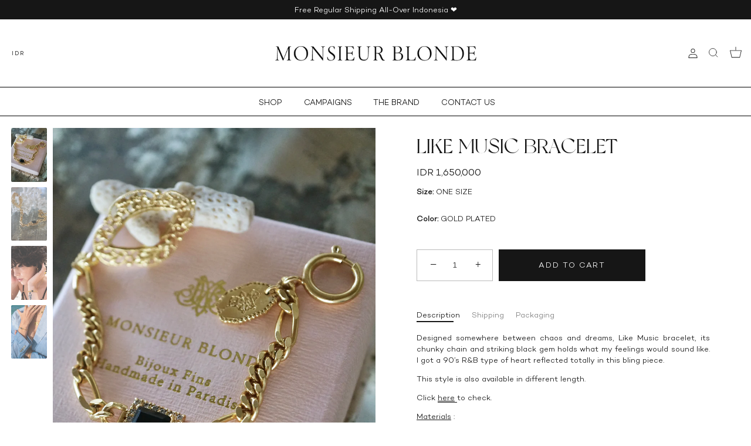

--- FILE ---
content_type: text/html; charset=utf-8
request_url: https://id.monsieurblonde.com/collections/bracelets/products/like-music-bracelet
body_size: 25908
content:
<!doctype html>
<html class="no-js" lang="en">
<head>
  <!-- Showcase 6.0.0 -->

  <meta charset="utf-8" />
<meta name="viewport" content="width=device-width,initial-scale=1.0" />
<meta http-equiv="X-UA-Compatible" content="IE=edge">

<link rel="preconnect" href="https://cdn.shopify.com" crossorigin>
<link rel="preconnect" href="https://fonts.shopify.com" crossorigin>
<link rel="preconnect" href="https://monorail-edge.shopifysvc.com"><link rel="preload" href="//id.monsieurblonde.com/cdn/shop/t/6/assets/vendor.min.js?v=36987075639955835061702542986" as="script">
<link rel="preload" href="//id.monsieurblonde.com/cdn/shop/t/6/assets/theme.js?v=92585419406446233461709189580" as="script"><link rel="canonical" href="https://id.monsieurblonde.com/products/like-music-bracelet" /><meta name="description" content="﻿Designed somewhere between chaos and dreams, Like Music bracelet, its chunky chain and striking black gem holds what my feelings would sound like. I got a 90’s R&amp;amp;B type of heart reflected totally in this bling piece. This style is also available in different length. Click here to check. Materials :brass, gold-plat">
<style>
    
    
    
    
    
    
    
    
    
  </style>

  <meta name="theme-color" content="#161616">

  <title>
    Like Music Bracelet &ndash; Monsieur Blonde | Indonesia
  </title>

  <meta property="og:site_name" content="Monsieur Blonde | Indonesia">
<meta property="og:url" content="https://id.monsieurblonde.com/products/like-music-bracelet">
<meta property="og:title" content="Like Music Bracelet">
<meta property="og:type" content="product">
<meta property="og:description" content="﻿Designed somewhere between chaos and dreams, Like Music bracelet, its chunky chain and striking black gem holds what my feelings would sound like. I got a 90’s R&amp;amp;B type of heart reflected totally in this bling piece. This style is also available in different length. Click here to check. Materials :brass, gold-plat"><meta property="og:image" content="http://id.monsieurblonde.com/cdn/shop/products/BR0711EDITED_1200x1200.jpg?v=1756689615">
  <meta property="og:image:secure_url" content="https://id.monsieurblonde.com/cdn/shop/products/BR0711EDITED_1200x1200.jpg?v=1756689615">
  <meta property="og:image:width" content="900">
  <meta property="og:image:height" content="1350"><meta property="og:price:amount" content="1,650,000">
  <meta property="og:price:currency" content="IDR"><meta name="twitter:card" content="summary_large_image">
<meta name="twitter:title" content="Like Music Bracelet">
<meta name="twitter:description" content="﻿Designed somewhere between chaos and dreams, Like Music bracelet, its chunky chain and striking black gem holds what my feelings would sound like. I got a 90’s R&amp;amp;B type of heart reflected totally in this bling piece. This style is also available in different length. Click here to check. Materials :brass, gold-plat">


  <style data-shopify>
    :root {
      --viewport-height: 100vh;
      --viewport-height-first-section: 100vh;
      --nav-height: 0;
    }
  </style>

  <link href="//id.monsieurblonde.com/cdn/shop/t/6/assets/styles.css?v=143124279730522576401759332580" rel="stylesheet" type="text/css" media="all" />
  <link href="//id.monsieurblonde.com/cdn/shop/t/6/assets/custom.css?v=147194903822754073901739506117" rel="stylesheet" type="text/css" media="all" />
  <link href="//id.monsieurblonde.com/cdn/shop/t/6/assets/dsc.css?v=108659050702535111721709193388" rel="stylesheet" type="text/css" media="all" />

  <script>window.performance && window.performance.mark && window.performance.mark('shopify.content_for_header.start');</script><meta id="shopify-digital-wallet" name="shopify-digital-wallet" content="/36711727149/digital_wallets/dialog">
<meta name="shopify-checkout-api-token" content="1e1fc1496cdd88aba477f8451df7605b">
<meta id="in-context-paypal-metadata" data-shop-id="36711727149" data-venmo-supported="false" data-environment="production" data-locale="en_US" data-paypal-v4="true" data-currency="IDR">
<link rel="alternate" type="application/json+oembed" href="https://id.monsieurblonde.com/products/like-music-bracelet.oembed">
<script async="async" src="/checkouts/internal/preloads.js?locale=en-ID"></script>
<script id="shopify-features" type="application/json">{"accessToken":"1e1fc1496cdd88aba477f8451df7605b","betas":["rich-media-storefront-analytics"],"domain":"id.monsieurblonde.com","predictiveSearch":true,"shopId":36711727149,"locale":"en"}</script>
<script>var Shopify = Shopify || {};
Shopify.shop = "id-monsieur-blonde.myshopify.com";
Shopify.locale = "en";
Shopify.currency = {"active":"IDR","rate":"1.0"};
Shopify.country = "ID";
Shopify.theme = {"name":"Monsieur Blonde 2023","id":129917222957,"schema_name":"Showcase","schema_version":"6.0.0","theme_store_id":null,"role":"main"};
Shopify.theme.handle = "null";
Shopify.theme.style = {"id":null,"handle":null};
Shopify.cdnHost = "id.monsieurblonde.com/cdn";
Shopify.routes = Shopify.routes || {};
Shopify.routes.root = "/";</script>
<script type="module">!function(o){(o.Shopify=o.Shopify||{}).modules=!0}(window);</script>
<script>!function(o){function n(){var o=[];function n(){o.push(Array.prototype.slice.apply(arguments))}return n.q=o,n}var t=o.Shopify=o.Shopify||{};t.loadFeatures=n(),t.autoloadFeatures=n()}(window);</script>
<script id="shop-js-analytics" type="application/json">{"pageType":"product"}</script>
<script defer="defer" async type="module" src="//id.monsieurblonde.com/cdn/shopifycloud/shop-js/modules/v2/client.init-shop-cart-sync_BN7fPSNr.en.esm.js"></script>
<script defer="defer" async type="module" src="//id.monsieurblonde.com/cdn/shopifycloud/shop-js/modules/v2/chunk.common_Cbph3Kss.esm.js"></script>
<script defer="defer" async type="module" src="//id.monsieurblonde.com/cdn/shopifycloud/shop-js/modules/v2/chunk.modal_DKumMAJ1.esm.js"></script>
<script type="module">
  await import("//id.monsieurblonde.com/cdn/shopifycloud/shop-js/modules/v2/client.init-shop-cart-sync_BN7fPSNr.en.esm.js");
await import("//id.monsieurblonde.com/cdn/shopifycloud/shop-js/modules/v2/chunk.common_Cbph3Kss.esm.js");
await import("//id.monsieurblonde.com/cdn/shopifycloud/shop-js/modules/v2/chunk.modal_DKumMAJ1.esm.js");

  window.Shopify.SignInWithShop?.initShopCartSync?.({"fedCMEnabled":true,"windoidEnabled":true});

</script>
<script>(function() {
  var isLoaded = false;
  function asyncLoad() {
    if (isLoaded) return;
    isLoaded = true;
    var urls = ["https:\/\/formbuilder.hulkapps.com\/skeletopapp.js?shop=id-monsieur-blonde.myshopify.com","https:\/\/cdn.shopify.com\/s\/files\/1\/0683\/1371\/0892\/files\/splmn-shopify-prod-August-31.min.js?v=1693985059\u0026shop=id-monsieur-blonde.myshopify.com","https:\/\/instafeed.nfcube.com\/cdn\/f5dbb4f6d81a1aec926c24e8a8056a7a.js?shop=id-monsieur-blonde.myshopify.com","https:\/\/cdn.hextom.com\/js\/quickannouncementbar.js?shop=id-monsieur-blonde.myshopify.com"];
    for (var i = 0; i < urls.length; i++) {
      var s = document.createElement('script');
      s.type = 'text/javascript';
      s.async = true;
      s.src = urls[i];
      var x = document.getElementsByTagName('script')[0];
      x.parentNode.insertBefore(s, x);
    }
  };
  if(window.attachEvent) {
    window.attachEvent('onload', asyncLoad);
  } else {
    window.addEventListener('load', asyncLoad, false);
  }
})();</script>
<script id="__st">var __st={"a":36711727149,"offset":28800,"reqid":"ff55d5c0-7bc5-4b59-83b6-7e9dc2002adb-1769867930","pageurl":"id.monsieurblonde.com\/collections\/bracelets\/products\/like-music-bracelet","u":"7c78fbdeed18","p":"product","rtyp":"product","rid":6765185990701};</script>
<script>window.ShopifyPaypalV4VisibilityTracking = true;</script>
<script id="captcha-bootstrap">!function(){'use strict';const t='contact',e='account',n='new_comment',o=[[t,t],['blogs',n],['comments',n],[t,'customer']],c=[[e,'customer_login'],[e,'guest_login'],[e,'recover_customer_password'],[e,'create_customer']],r=t=>t.map((([t,e])=>`form[action*='/${t}']:not([data-nocaptcha='true']) input[name='form_type'][value='${e}']`)).join(','),a=t=>()=>t?[...document.querySelectorAll(t)].map((t=>t.form)):[];function s(){const t=[...o],e=r(t);return a(e)}const i='password',u='form_key',d=['recaptcha-v3-token','g-recaptcha-response','h-captcha-response',i],f=()=>{try{return window.sessionStorage}catch{return}},m='__shopify_v',_=t=>t.elements[u];function p(t,e,n=!1){try{const o=window.sessionStorage,c=JSON.parse(o.getItem(e)),{data:r}=function(t){const{data:e,action:n}=t;return t[m]||n?{data:e,action:n}:{data:t,action:n}}(c);for(const[e,n]of Object.entries(r))t.elements[e]&&(t.elements[e].value=n);n&&o.removeItem(e)}catch(o){console.error('form repopulation failed',{error:o})}}const l='form_type',E='cptcha';function T(t){t.dataset[E]=!0}const w=window,h=w.document,L='Shopify',v='ce_forms',y='captcha';let A=!1;((t,e)=>{const n=(g='f06e6c50-85a8-45c8-87d0-21a2b65856fe',I='https://cdn.shopify.com/shopifycloud/storefront-forms-hcaptcha/ce_storefront_forms_captcha_hcaptcha.v1.5.2.iife.js',D={infoText:'Protected by hCaptcha',privacyText:'Privacy',termsText:'Terms'},(t,e,n)=>{const o=w[L][v],c=o.bindForm;if(c)return c(t,g,e,D).then(n);var r;o.q.push([[t,g,e,D],n]),r=I,A||(h.body.append(Object.assign(h.createElement('script'),{id:'captcha-provider',async:!0,src:r})),A=!0)});var g,I,D;w[L]=w[L]||{},w[L][v]=w[L][v]||{},w[L][v].q=[],w[L][y]=w[L][y]||{},w[L][y].protect=function(t,e){n(t,void 0,e),T(t)},Object.freeze(w[L][y]),function(t,e,n,w,h,L){const[v,y,A,g]=function(t,e,n){const i=e?o:[],u=t?c:[],d=[...i,...u],f=r(d),m=r(i),_=r(d.filter((([t,e])=>n.includes(e))));return[a(f),a(m),a(_),s()]}(w,h,L),I=t=>{const e=t.target;return e instanceof HTMLFormElement?e:e&&e.form},D=t=>v().includes(t);t.addEventListener('submit',(t=>{const e=I(t);if(!e)return;const n=D(e)&&!e.dataset.hcaptchaBound&&!e.dataset.recaptchaBound,o=_(e),c=g().includes(e)&&(!o||!o.value);(n||c)&&t.preventDefault(),c&&!n&&(function(t){try{if(!f())return;!function(t){const e=f();if(!e)return;const n=_(t);if(!n)return;const o=n.value;o&&e.removeItem(o)}(t);const e=Array.from(Array(32),(()=>Math.random().toString(36)[2])).join('');!function(t,e){_(t)||t.append(Object.assign(document.createElement('input'),{type:'hidden',name:u})),t.elements[u].value=e}(t,e),function(t,e){const n=f();if(!n)return;const o=[...t.querySelectorAll(`input[type='${i}']`)].map((({name:t})=>t)),c=[...d,...o],r={};for(const[a,s]of new FormData(t).entries())c.includes(a)||(r[a]=s);n.setItem(e,JSON.stringify({[m]:1,action:t.action,data:r}))}(t,e)}catch(e){console.error('failed to persist form',e)}}(e),e.submit())}));const S=(t,e)=>{t&&!t.dataset[E]&&(n(t,e.some((e=>e===t))),T(t))};for(const o of['focusin','change'])t.addEventListener(o,(t=>{const e=I(t);D(e)&&S(e,y())}));const B=e.get('form_key'),M=e.get(l),P=B&&M;t.addEventListener('DOMContentLoaded',(()=>{const t=y();if(P)for(const e of t)e.elements[l].value===M&&p(e,B);[...new Set([...A(),...v().filter((t=>'true'===t.dataset.shopifyCaptcha))])].forEach((e=>S(e,t)))}))}(h,new URLSearchParams(w.location.search),n,t,e,['guest_login'])})(!0,!0)}();</script>
<script integrity="sha256-4kQ18oKyAcykRKYeNunJcIwy7WH5gtpwJnB7kiuLZ1E=" data-source-attribution="shopify.loadfeatures" defer="defer" src="//id.monsieurblonde.com/cdn/shopifycloud/storefront/assets/storefront/load_feature-a0a9edcb.js" crossorigin="anonymous"></script>
<script data-source-attribution="shopify.dynamic_checkout.dynamic.init">var Shopify=Shopify||{};Shopify.PaymentButton=Shopify.PaymentButton||{isStorefrontPortableWallets:!0,init:function(){window.Shopify.PaymentButton.init=function(){};var t=document.createElement("script");t.src="https://id.monsieurblonde.com/cdn/shopifycloud/portable-wallets/latest/portable-wallets.en.js",t.type="module",document.head.appendChild(t)}};
</script>
<script data-source-attribution="shopify.dynamic_checkout.buyer_consent">
  function portableWalletsHideBuyerConsent(e){var t=document.getElementById("shopify-buyer-consent"),n=document.getElementById("shopify-subscription-policy-button");t&&n&&(t.classList.add("hidden"),t.setAttribute("aria-hidden","true"),n.removeEventListener("click",e))}function portableWalletsShowBuyerConsent(e){var t=document.getElementById("shopify-buyer-consent"),n=document.getElementById("shopify-subscription-policy-button");t&&n&&(t.classList.remove("hidden"),t.removeAttribute("aria-hidden"),n.addEventListener("click",e))}window.Shopify?.PaymentButton&&(window.Shopify.PaymentButton.hideBuyerConsent=portableWalletsHideBuyerConsent,window.Shopify.PaymentButton.showBuyerConsent=portableWalletsShowBuyerConsent);
</script>
<script data-source-attribution="shopify.dynamic_checkout.cart.bootstrap">document.addEventListener("DOMContentLoaded",(function(){function t(){return document.querySelector("shopify-accelerated-checkout-cart, shopify-accelerated-checkout")}if(t())Shopify.PaymentButton.init();else{new MutationObserver((function(e,n){t()&&(Shopify.PaymentButton.init(),n.disconnect())})).observe(document.body,{childList:!0,subtree:!0})}}));
</script>
<link id="shopify-accelerated-checkout-styles" rel="stylesheet" media="screen" href="https://id.monsieurblonde.com/cdn/shopifycloud/portable-wallets/latest/accelerated-checkout-backwards-compat.css" crossorigin="anonymous">
<style id="shopify-accelerated-checkout-cart">
        #shopify-buyer-consent {
  margin-top: 1em;
  display: inline-block;
  width: 100%;
}

#shopify-buyer-consent.hidden {
  display: none;
}

#shopify-subscription-policy-button {
  background: none;
  border: none;
  padding: 0;
  text-decoration: underline;
  font-size: inherit;
  cursor: pointer;
}

#shopify-subscription-policy-button::before {
  box-shadow: none;
}

      </style>

<script>window.performance && window.performance.mark && window.performance.mark('shopify.content_for_header.end');</script>

  <script>
    document.documentElement.className = document.documentElement.className.replace('no-js', 'js');
    window.theme = window.theme || {};
    
      theme.money_format_with_code_preference = "IDR {{amount_no_decimals}}";
    
    theme.money_format = "IDR {{amount_no_decimals}}";
    theme.money_container = '.theme-money';
    theme.strings = {
      previous: "Previous",
      next: "Next",
      close: "Close",
      addressError: "Error looking up that address",
      addressNoResults: "No results for that address",
      addressQueryLimit: "You have exceeded the Google API usage limit. Consider upgrading to a \u003ca href=\"https:\/\/developers.google.com\/maps\/premium\/usage-limits\"\u003ePremium Plan\u003c\/a\u003e.",
      authError: "There was a problem authenticating your Google Maps API Key.",
      back: "Back",
      cartConfirmation: "You must agree to the terms and conditions before continuing.",
      loadMore: "Load more",
      infiniteScrollNoMore: "No more results",
      priceNonExistent: "Unavailable",
      buttonDefault: "Add to Cart",
      buttonPreorder: "Pre-order",
      buttonNoStock: "Out of stock",
      buttonNoVariant: "Unavailable",
      variantNoStock: "Sold out",
      unitPriceSeparator: " \/ ",
      colorBoxPrevious: "Previous",
      colorBoxNext: "Next",
      colorBoxClose: "Close",
      navigateHome: "Home",
      productAddingToCart: "Adding",
      productAddedToCart: "Added to cart",
      popupWasAdded: "was added to your cart",
      popupCheckout: "Checkout",
      popupContinueShopping: "Continue shopping",
      onlyXLeft: "[[ quantity ]] in stock",
      priceSoldOut: "Out of Stock",
      inventoryLowStock: "Low stock",
      inventoryInStock: "In stock",
      loading: "Loading...",
      viewCart: "View cart",
      page: "Page {{ page }}",
      imageSlider: "Image slider",
      clearAll: "Clear all"
    };
    theme.routes = {
      root_url: '/',
      cart_url: '/cart',
      cart_add_url: '/cart/add',
      checkout: '/checkout'
    };
    theme.settings = {
      animationEnabledDesktop: false,
      animationEnabledMobile: false
    };

    theme.checkViewportFillers = function(){
      var toggleState = false;
      var elPageContent = document.getElementById('page-content');
      if(elPageContent) {
        var elOverlapSection = elPageContent.querySelector('.header-overlap-section');
        if (elOverlapSection) {
          var padding = parseInt(getComputedStyle(elPageContent).getPropertyValue('padding-top'));
          toggleState = ((Math.round(elOverlapSection.offsetTop) - padding) === 0);
        }
      }
      if(toggleState) {
        document.getElementsByTagName('body')[0].classList.add('header-section-overlap');
      } else {
        document.getElementsByTagName('body')[0].classList.remove('header-section-overlap');
      }
    };

    theme.assessAltLogo = function(){
      var elsOverlappers = document.querySelectorAll('.needs-alt-logo');
      var useAltLogo = false;
      if(elsOverlappers.length) {
        var elSiteControl = document.querySelector('#site-control');
        var elSiteControlInner = document.querySelector('#site-control .site-control__inner');
        var headerMid = elSiteControlInner.offsetTop + elSiteControl.offsetTop + elSiteControlInner.offsetHeight / 2;
        Array.prototype.forEach.call(elsOverlappers, function(el, i){
          var thisTop = el.getBoundingClientRect().top;
          var thisBottom = thisTop + el.offsetHeight;
          if(headerMid > thisTop && headerMid < thisBottom) {
            useAltLogo = true;
            return false;
          }
        });
      }
      if(useAltLogo) {
        document.getElementsByTagName('body')[0].classList.add('use-alt-logo');
      } else {
        document.getElementsByTagName('body')[0].classList.remove('use-alt-logo');
      }
    };
  </script>

  <script src="https://code.jquery.com/jquery-3.7.1.min.js" integrity="sha256-/JqT3SQfawRcv/BIHPThkBvs0OEvtFFmqPF/lYI/Cxo=" crossorigin="anonymous"></script> 
<link href="https://monorail-edge.shopifysvc.com" rel="dns-prefetch">
<script>(function(){if ("sendBeacon" in navigator && "performance" in window) {try {var session_token_from_headers = performance.getEntriesByType('navigation')[0].serverTiming.find(x => x.name == '_s').description;} catch {var session_token_from_headers = undefined;}var session_cookie_matches = document.cookie.match(/_shopify_s=([^;]*)/);var session_token_from_cookie = session_cookie_matches && session_cookie_matches.length === 2 ? session_cookie_matches[1] : "";var session_token = session_token_from_headers || session_token_from_cookie || "";function handle_abandonment_event(e) {var entries = performance.getEntries().filter(function(entry) {return /monorail-edge.shopifysvc.com/.test(entry.name);});if (!window.abandonment_tracked && entries.length === 0) {window.abandonment_tracked = true;var currentMs = Date.now();var navigation_start = performance.timing.navigationStart;var payload = {shop_id: 36711727149,url: window.location.href,navigation_start,duration: currentMs - navigation_start,session_token,page_type: "product"};window.navigator.sendBeacon("https://monorail-edge.shopifysvc.com/v1/produce", JSON.stringify({schema_id: "online_store_buyer_site_abandonment/1.1",payload: payload,metadata: {event_created_at_ms: currentMs,event_sent_at_ms: currentMs}}));}}window.addEventListener('pagehide', handle_abandonment_event);}}());</script>
<script id="web-pixels-manager-setup">(function e(e,d,r,n,o){if(void 0===o&&(o={}),!Boolean(null===(a=null===(i=window.Shopify)||void 0===i?void 0:i.analytics)||void 0===a?void 0:a.replayQueue)){var i,a;window.Shopify=window.Shopify||{};var t=window.Shopify;t.analytics=t.analytics||{};var s=t.analytics;s.replayQueue=[],s.publish=function(e,d,r){return s.replayQueue.push([e,d,r]),!0};try{self.performance.mark("wpm:start")}catch(e){}var l=function(){var e={modern:/Edge?\/(1{2}[4-9]|1[2-9]\d|[2-9]\d{2}|\d{4,})\.\d+(\.\d+|)|Firefox\/(1{2}[4-9]|1[2-9]\d|[2-9]\d{2}|\d{4,})\.\d+(\.\d+|)|Chrom(ium|e)\/(9{2}|\d{3,})\.\d+(\.\d+|)|(Maci|X1{2}).+ Version\/(15\.\d+|(1[6-9]|[2-9]\d|\d{3,})\.\d+)([,.]\d+|)( \(\w+\)|)( Mobile\/\w+|) Safari\/|Chrome.+OPR\/(9{2}|\d{3,})\.\d+\.\d+|(CPU[ +]OS|iPhone[ +]OS|CPU[ +]iPhone|CPU IPhone OS|CPU iPad OS)[ +]+(15[._]\d+|(1[6-9]|[2-9]\d|\d{3,})[._]\d+)([._]\d+|)|Android:?[ /-](13[3-9]|1[4-9]\d|[2-9]\d{2}|\d{4,})(\.\d+|)(\.\d+|)|Android.+Firefox\/(13[5-9]|1[4-9]\d|[2-9]\d{2}|\d{4,})\.\d+(\.\d+|)|Android.+Chrom(ium|e)\/(13[3-9]|1[4-9]\d|[2-9]\d{2}|\d{4,})\.\d+(\.\d+|)|SamsungBrowser\/([2-9]\d|\d{3,})\.\d+/,legacy:/Edge?\/(1[6-9]|[2-9]\d|\d{3,})\.\d+(\.\d+|)|Firefox\/(5[4-9]|[6-9]\d|\d{3,})\.\d+(\.\d+|)|Chrom(ium|e)\/(5[1-9]|[6-9]\d|\d{3,})\.\d+(\.\d+|)([\d.]+$|.*Safari\/(?![\d.]+ Edge\/[\d.]+$))|(Maci|X1{2}).+ Version\/(10\.\d+|(1[1-9]|[2-9]\d|\d{3,})\.\d+)([,.]\d+|)( \(\w+\)|)( Mobile\/\w+|) Safari\/|Chrome.+OPR\/(3[89]|[4-9]\d|\d{3,})\.\d+\.\d+|(CPU[ +]OS|iPhone[ +]OS|CPU[ +]iPhone|CPU IPhone OS|CPU iPad OS)[ +]+(10[._]\d+|(1[1-9]|[2-9]\d|\d{3,})[._]\d+)([._]\d+|)|Android:?[ /-](13[3-9]|1[4-9]\d|[2-9]\d{2}|\d{4,})(\.\d+|)(\.\d+|)|Mobile Safari.+OPR\/([89]\d|\d{3,})\.\d+\.\d+|Android.+Firefox\/(13[5-9]|1[4-9]\d|[2-9]\d{2}|\d{4,})\.\d+(\.\d+|)|Android.+Chrom(ium|e)\/(13[3-9]|1[4-9]\d|[2-9]\d{2}|\d{4,})\.\d+(\.\d+|)|Android.+(UC? ?Browser|UCWEB|U3)[ /]?(15\.([5-9]|\d{2,})|(1[6-9]|[2-9]\d|\d{3,})\.\d+)\.\d+|SamsungBrowser\/(5\.\d+|([6-9]|\d{2,})\.\d+)|Android.+MQ{2}Browser\/(14(\.(9|\d{2,})|)|(1[5-9]|[2-9]\d|\d{3,})(\.\d+|))(\.\d+|)|K[Aa][Ii]OS\/(3\.\d+|([4-9]|\d{2,})\.\d+)(\.\d+|)/},d=e.modern,r=e.legacy,n=navigator.userAgent;return n.match(d)?"modern":n.match(r)?"legacy":"unknown"}(),u="modern"===l?"modern":"legacy",c=(null!=n?n:{modern:"",legacy:""})[u],f=function(e){return[e.baseUrl,"/wpm","/b",e.hashVersion,"modern"===e.buildTarget?"m":"l",".js"].join("")}({baseUrl:d,hashVersion:r,buildTarget:u}),m=function(e){var d=e.version,r=e.bundleTarget,n=e.surface,o=e.pageUrl,i=e.monorailEndpoint;return{emit:function(e){var a=e.status,t=e.errorMsg,s=(new Date).getTime(),l=JSON.stringify({metadata:{event_sent_at_ms:s},events:[{schema_id:"web_pixels_manager_load/3.1",payload:{version:d,bundle_target:r,page_url:o,status:a,surface:n,error_msg:t},metadata:{event_created_at_ms:s}}]});if(!i)return console&&console.warn&&console.warn("[Web Pixels Manager] No Monorail endpoint provided, skipping logging."),!1;try{return self.navigator.sendBeacon.bind(self.navigator)(i,l)}catch(e){}var u=new XMLHttpRequest;try{return u.open("POST",i,!0),u.setRequestHeader("Content-Type","text/plain"),u.send(l),!0}catch(e){return console&&console.warn&&console.warn("[Web Pixels Manager] Got an unhandled error while logging to Monorail."),!1}}}}({version:r,bundleTarget:l,surface:e.surface,pageUrl:self.location.href,monorailEndpoint:e.monorailEndpoint});try{o.browserTarget=l,function(e){var d=e.src,r=e.async,n=void 0===r||r,o=e.onload,i=e.onerror,a=e.sri,t=e.scriptDataAttributes,s=void 0===t?{}:t,l=document.createElement("script"),u=document.querySelector("head"),c=document.querySelector("body");if(l.async=n,l.src=d,a&&(l.integrity=a,l.crossOrigin="anonymous"),s)for(var f in s)if(Object.prototype.hasOwnProperty.call(s,f))try{l.dataset[f]=s[f]}catch(e){}if(o&&l.addEventListener("load",o),i&&l.addEventListener("error",i),u)u.appendChild(l);else{if(!c)throw new Error("Did not find a head or body element to append the script");c.appendChild(l)}}({src:f,async:!0,onload:function(){if(!function(){var e,d;return Boolean(null===(d=null===(e=window.Shopify)||void 0===e?void 0:e.analytics)||void 0===d?void 0:d.initialized)}()){var d=window.webPixelsManager.init(e)||void 0;if(d){var r=window.Shopify.analytics;r.replayQueue.forEach((function(e){var r=e[0],n=e[1],o=e[2];d.publishCustomEvent(r,n,o)})),r.replayQueue=[],r.publish=d.publishCustomEvent,r.visitor=d.visitor,r.initialized=!0}}},onerror:function(){return m.emit({status:"failed",errorMsg:"".concat(f," has failed to load")})},sri:function(e){var d=/^sha384-[A-Za-z0-9+/=]+$/;return"string"==typeof e&&d.test(e)}(c)?c:"",scriptDataAttributes:o}),m.emit({status:"loading"})}catch(e){m.emit({status:"failed",errorMsg:(null==e?void 0:e.message)||"Unknown error"})}}})({shopId: 36711727149,storefrontBaseUrl: "https://id.monsieurblonde.com",extensionsBaseUrl: "https://extensions.shopifycdn.com/cdn/shopifycloud/web-pixels-manager",monorailEndpoint: "https://monorail-edge.shopifysvc.com/unstable/produce_batch",surface: "storefront-renderer",enabledBetaFlags: ["2dca8a86"],webPixelsConfigList: [{"id":"shopify-app-pixel","configuration":"{}","eventPayloadVersion":"v1","runtimeContext":"STRICT","scriptVersion":"0450","apiClientId":"shopify-pixel","type":"APP","privacyPurposes":["ANALYTICS","MARKETING"]},{"id":"shopify-custom-pixel","eventPayloadVersion":"v1","runtimeContext":"LAX","scriptVersion":"0450","apiClientId":"shopify-pixel","type":"CUSTOM","privacyPurposes":["ANALYTICS","MARKETING"]}],isMerchantRequest: false,initData: {"shop":{"name":"Monsieur Blonde | Indonesia","paymentSettings":{"currencyCode":"IDR"},"myshopifyDomain":"id-monsieur-blonde.myshopify.com","countryCode":"ID","storefrontUrl":"https:\/\/id.monsieurblonde.com"},"customer":null,"cart":null,"checkout":null,"productVariants":[{"price":{"amount":1650000.0,"currencyCode":"IDR"},"product":{"title":"Like Music Bracelet","vendor":"Monsieur Blonde","id":"6765185990701","untranslatedTitle":"Like Music Bracelet","url":"\/products\/like-music-bracelet","type":"Bracelets"},"id":"39712005914669","image":{"src":"\/\/id.monsieurblonde.com\/cdn\/shop\/products\/BR0711EDITED.jpg?v=1756689615"},"sku":"BR071-GLP-ALL","title":"ONE SIZE \/ GOLD PLATED","untranslatedTitle":"ONE SIZE \/ GOLD PLATED"}],"purchasingCompany":null},},"https://id.monsieurblonde.com/cdn","1d2a099fw23dfb22ep557258f5m7a2edbae",{"modern":"","legacy":""},{"shopId":"36711727149","storefrontBaseUrl":"https:\/\/id.monsieurblonde.com","extensionBaseUrl":"https:\/\/extensions.shopifycdn.com\/cdn\/shopifycloud\/web-pixels-manager","surface":"storefront-renderer","enabledBetaFlags":"[\"2dca8a86\"]","isMerchantRequest":"false","hashVersion":"1d2a099fw23dfb22ep557258f5m7a2edbae","publish":"custom","events":"[[\"page_viewed\",{}],[\"product_viewed\",{\"productVariant\":{\"price\":{\"amount\":1650000.0,\"currencyCode\":\"IDR\"},\"product\":{\"title\":\"Like Music Bracelet\",\"vendor\":\"Monsieur Blonde\",\"id\":\"6765185990701\",\"untranslatedTitle\":\"Like Music Bracelet\",\"url\":\"\/products\/like-music-bracelet\",\"type\":\"Bracelets\"},\"id\":\"39712005914669\",\"image\":{\"src\":\"\/\/id.monsieurblonde.com\/cdn\/shop\/products\/BR0711EDITED.jpg?v=1756689615\"},\"sku\":\"BR071-GLP-ALL\",\"title\":\"ONE SIZE \/ GOLD PLATED\",\"untranslatedTitle\":\"ONE SIZE \/ GOLD PLATED\"}}]]"});</script><script>
  window.ShopifyAnalytics = window.ShopifyAnalytics || {};
  window.ShopifyAnalytics.meta = window.ShopifyAnalytics.meta || {};
  window.ShopifyAnalytics.meta.currency = 'IDR';
  var meta = {"product":{"id":6765185990701,"gid":"gid:\/\/shopify\/Product\/6765185990701","vendor":"Monsieur Blonde","type":"Bracelets","handle":"like-music-bracelet","variants":[{"id":39712005914669,"price":165000000,"name":"Like Music Bracelet - ONE SIZE \/ GOLD PLATED","public_title":"ONE SIZE \/ GOLD PLATED","sku":"BR071-GLP-ALL"}],"remote":false},"page":{"pageType":"product","resourceType":"product","resourceId":6765185990701,"requestId":"ff55d5c0-7bc5-4b59-83b6-7e9dc2002adb-1769867930"}};
  for (var attr in meta) {
    window.ShopifyAnalytics.meta[attr] = meta[attr];
  }
</script>
<script class="analytics">
  (function () {
    var customDocumentWrite = function(content) {
      var jquery = null;

      if (window.jQuery) {
        jquery = window.jQuery;
      } else if (window.Checkout && window.Checkout.$) {
        jquery = window.Checkout.$;
      }

      if (jquery) {
        jquery('body').append(content);
      }
    };

    var hasLoggedConversion = function(token) {
      if (token) {
        return document.cookie.indexOf('loggedConversion=' + token) !== -1;
      }
      return false;
    }

    var setCookieIfConversion = function(token) {
      if (token) {
        var twoMonthsFromNow = new Date(Date.now());
        twoMonthsFromNow.setMonth(twoMonthsFromNow.getMonth() + 2);

        document.cookie = 'loggedConversion=' + token + '; expires=' + twoMonthsFromNow;
      }
    }

    var trekkie = window.ShopifyAnalytics.lib = window.trekkie = window.trekkie || [];
    if (trekkie.integrations) {
      return;
    }
    trekkie.methods = [
      'identify',
      'page',
      'ready',
      'track',
      'trackForm',
      'trackLink'
    ];
    trekkie.factory = function(method) {
      return function() {
        var args = Array.prototype.slice.call(arguments);
        args.unshift(method);
        trekkie.push(args);
        return trekkie;
      };
    };
    for (var i = 0; i < trekkie.methods.length; i++) {
      var key = trekkie.methods[i];
      trekkie[key] = trekkie.factory(key);
    }
    trekkie.load = function(config) {
      trekkie.config = config || {};
      trekkie.config.initialDocumentCookie = document.cookie;
      var first = document.getElementsByTagName('script')[0];
      var script = document.createElement('script');
      script.type = 'text/javascript';
      script.onerror = function(e) {
        var scriptFallback = document.createElement('script');
        scriptFallback.type = 'text/javascript';
        scriptFallback.onerror = function(error) {
                var Monorail = {
      produce: function produce(monorailDomain, schemaId, payload) {
        var currentMs = new Date().getTime();
        var event = {
          schema_id: schemaId,
          payload: payload,
          metadata: {
            event_created_at_ms: currentMs,
            event_sent_at_ms: currentMs
          }
        };
        return Monorail.sendRequest("https://" + monorailDomain + "/v1/produce", JSON.stringify(event));
      },
      sendRequest: function sendRequest(endpointUrl, payload) {
        // Try the sendBeacon API
        if (window && window.navigator && typeof window.navigator.sendBeacon === 'function' && typeof window.Blob === 'function' && !Monorail.isIos12()) {
          var blobData = new window.Blob([payload], {
            type: 'text/plain'
          });

          if (window.navigator.sendBeacon(endpointUrl, blobData)) {
            return true;
          } // sendBeacon was not successful

        } // XHR beacon

        var xhr = new XMLHttpRequest();

        try {
          xhr.open('POST', endpointUrl);
          xhr.setRequestHeader('Content-Type', 'text/plain');
          xhr.send(payload);
        } catch (e) {
          console.log(e);
        }

        return false;
      },
      isIos12: function isIos12() {
        return window.navigator.userAgent.lastIndexOf('iPhone; CPU iPhone OS 12_') !== -1 || window.navigator.userAgent.lastIndexOf('iPad; CPU OS 12_') !== -1;
      }
    };
    Monorail.produce('monorail-edge.shopifysvc.com',
      'trekkie_storefront_load_errors/1.1',
      {shop_id: 36711727149,
      theme_id: 129917222957,
      app_name: "storefront",
      context_url: window.location.href,
      source_url: "//id.monsieurblonde.com/cdn/s/trekkie.storefront.c59ea00e0474b293ae6629561379568a2d7c4bba.min.js"});

        };
        scriptFallback.async = true;
        scriptFallback.src = '//id.monsieurblonde.com/cdn/s/trekkie.storefront.c59ea00e0474b293ae6629561379568a2d7c4bba.min.js';
        first.parentNode.insertBefore(scriptFallback, first);
      };
      script.async = true;
      script.src = '//id.monsieurblonde.com/cdn/s/trekkie.storefront.c59ea00e0474b293ae6629561379568a2d7c4bba.min.js';
      first.parentNode.insertBefore(script, first);
    };
    trekkie.load(
      {"Trekkie":{"appName":"storefront","development":false,"defaultAttributes":{"shopId":36711727149,"isMerchantRequest":null,"themeId":129917222957,"themeCityHash":"12744074596656003852","contentLanguage":"en","currency":"IDR","eventMetadataId":"715f172f-93e3-48da-9925-b23e2576aca8"},"isServerSideCookieWritingEnabled":true,"monorailRegion":"shop_domain","enabledBetaFlags":["65f19447","b5387b81"]},"Session Attribution":{},"S2S":{"facebookCapiEnabled":false,"source":"trekkie-storefront-renderer","apiClientId":580111}}
    );

    var loaded = false;
    trekkie.ready(function() {
      if (loaded) return;
      loaded = true;

      window.ShopifyAnalytics.lib = window.trekkie;

      var originalDocumentWrite = document.write;
      document.write = customDocumentWrite;
      try { window.ShopifyAnalytics.merchantGoogleAnalytics.call(this); } catch(error) {};
      document.write = originalDocumentWrite;

      window.ShopifyAnalytics.lib.page(null,{"pageType":"product","resourceType":"product","resourceId":6765185990701,"requestId":"ff55d5c0-7bc5-4b59-83b6-7e9dc2002adb-1769867930","shopifyEmitted":true});

      var match = window.location.pathname.match(/checkouts\/(.+)\/(thank_you|post_purchase)/)
      var token = match? match[1]: undefined;
      if (!hasLoggedConversion(token)) {
        setCookieIfConversion(token);
        window.ShopifyAnalytics.lib.track("Viewed Product",{"currency":"IDR","variantId":39712005914669,"productId":6765185990701,"productGid":"gid:\/\/shopify\/Product\/6765185990701","name":"Like Music Bracelet - ONE SIZE \/ GOLD PLATED","price":"1650000.00","sku":"BR071-GLP-ALL","brand":"Monsieur Blonde","variant":"ONE SIZE \/ GOLD PLATED","category":"Bracelets","nonInteraction":true,"remote":false},undefined,undefined,{"shopifyEmitted":true});
      window.ShopifyAnalytics.lib.track("monorail:\/\/trekkie_storefront_viewed_product\/1.1",{"currency":"IDR","variantId":39712005914669,"productId":6765185990701,"productGid":"gid:\/\/shopify\/Product\/6765185990701","name":"Like Music Bracelet - ONE SIZE \/ GOLD PLATED","price":"1650000.00","sku":"BR071-GLP-ALL","brand":"Monsieur Blonde","variant":"ONE SIZE \/ GOLD PLATED","category":"Bracelets","nonInteraction":true,"remote":false,"referer":"https:\/\/id.monsieurblonde.com\/collections\/bracelets\/products\/like-music-bracelet"});
      }
    });


        var eventsListenerScript = document.createElement('script');
        eventsListenerScript.async = true;
        eventsListenerScript.src = "//id.monsieurblonde.com/cdn/shopifycloud/storefront/assets/shop_events_listener-3da45d37.js";
        document.getElementsByTagName('head')[0].appendChild(eventsListenerScript);

})();</script>
<script
  defer
  src="https://id.monsieurblonde.com/cdn/shopifycloud/perf-kit/shopify-perf-kit-3.1.0.min.js"
  data-application="storefront-renderer"
  data-shop-id="36711727149"
  data-render-region="gcp-us-central1"
  data-page-type="product"
  data-theme-instance-id="129917222957"
  data-theme-name="Showcase"
  data-theme-version="6.0.0"
  data-monorail-region="shop_domain"
  data-resource-timing-sampling-rate="10"
  data-shs="true"
  data-shs-beacon="true"
  data-shs-export-with-fetch="true"
  data-shs-logs-sample-rate="1"
  data-shs-beacon-endpoint="https://id.monsieurblonde.com/api/collect"
></script>
</head>

<body class="page-like-music-bracelet template-product animation-speed-fast"
      data-cc-animate-timeout="0">
  

  

  <a class="skip-link visually-hidden" href="#page-content">Skip to content</a>

  <div id="shopify-section-header" class="shopify-section"><style type="text/css">
  
    .logo img { width: 150px; }
    @media(min-width:768px){
    .logo img { width: 350px; }
    }
  

  
    .site-control.nav-inline-desktop .site-control__inner .nav-row .tier-1 {
        padding: 0;
    }
    @media screen and (min-width: 600px) {
      .site-control.nav-inline-desktop .nav-right-side {
          width: calc(100%/3);
      }
      .site-control.nav-inline-desktop .site-control__inner .logo {
          /*width: calc(100%/3);*/
          width: 100%;
      }
      #shopify-section-header .links.site-control__inner:not(.custom) .site-control__inline-links {
        width: calc(100%/3);
      }
    }
    #site-control > .links.site-control__inner.custom > div {
        width: 100% !important;
    }  

    .site-control.nav-inline-desktop .site-control__inner .logo {
        left: unset !important;
    }

    .nav-inline-desktop .logo img {
        margin-left: auto !important;
    }

    .site-control.nav-inline-desktop .site-control__inner .nav-row {
        text-align: left;
        padding-left: 5px;
    }
  

  .cc-announcement {
    
      font-size: 13px;
    
  }

  @media (min-width: 768px) {
    .cc-announcement {
      font-size: 13px;
    }
  }
</style>


<form action="/cart" method="post" id="cc-checkout-form">
</form>


  

  
<div data-section-type="header" itemscope itemtype="http://schema.org/Organization">
    <div id="site-control" class="site-control inline icons
      nav-inline-desktop
      
      fixed
      
      has-announcement
      main-logo-when-active
      
      "
      data-cc-animate
      data-opacity="opaque_on_scroll"
      data-positioning="peek"
    >
      
  
  <div class="cc-announcement">
    
    <div class="cc-announcement__inner">
      Free Regular Shipping All-Over Indonesia ❤️
    </div>
    
  </div>
  
  

      <div class="links site-control__inner">
        <a class="menu" href="#page-menu" aria-controls="page-menu" data-modal-nav-toggle aria-label="Menu">
          <span class="icon-menu">
  <span class="icon-menu__bar icon-menu__bar-1"></span>
  <span class="icon-menu__bar icon-menu__bar-2"></span>
  <span class="icon-menu__bar icon-menu__bar-3"></span>
</span>

          <span class="text-link">Menu</span>
        </a>

        

  

<div id="currencies-top" class="click-function">
  <label></label>
  <div class="popup-title dropdown-toggle">
    <span id="" class=" pre-currencies text-label">                                
          IDR
    </span><i class="cs-font clever-icon-down"></i>
  </div>
  
  <div class="dropdown-currency">
    <ul id="currencies" class="currencies_ul list-unstyle">
      <li class="">
        <a data-currency="IDR" class="currency" rel="nofollow">                                
          IDR
        </a>
      </li>
      <li class="">
        <a href="https://monsieurblonde.com/" data-currency="USD" class="currency" rel="nofollow">                                
          USD
        </a>
      </li>
      <li class="">
        <a href="https://monsieurblonde.com/" data-currency="EUR" class="currency" rel="nofollow">                                
          EUR
        </a>
      </li>
      <li class="">
        <a href="https://monsieurblonde.com/" data-currency="AUD" class="currency" rel="nofollow">                                
          AUD
        </a>
      </li>
    </ul>
  </div>
</div>
  



<script>
  jQuery(function() {

    jQuery('.currencies_ul li a').on('click', function() {
      jQuery('.pre-currencies').attr('data-currency', jQuery(this).data('currency'));

    });

  });

</script>



        
          
      <div class="site-control__inline-links">
        <div class="nav-row multi-level-nav reveal-on-hover" role="navigation" aria-label="Primary navigation">
          <div class="tier-1">
            <ul>
              
<li class=" contains-children contains-mega-menu">
                  <a  href="/collections/shop" class=" has-children" aria-haspopup="true">       
                      SHOP            
                  </a>

                  

                    
                    
                      
                      
                      
                        
                        
                        

                    <ul 
                      class="nav-columns
                        nav-columns--count-6
                         nav-columns--count-3-or-more 
                         nav-columns--count-5-or-more 
                        nav-columns--cta-count-1"
                      >

                      
                        <li class=" contains-children">
                          <a  href="/collections/jewellery" class=" has-children column-title" aria-haspopup="true">

                            JEWELLERY

                            
                              <span class="arr arr--small"><svg xmlns="http://www.w3.org/2000/svg" viewBox="0 0 24 24">
  <path d="M0-.25H24v24H0Z" transform="translate(0 0.25)" style="fill:none"/>
  <polyline points="10 17.83 15.4 12.43 10 7.03"
            style="fill:none;stroke:currentColor;stroke-linecap:round;stroke-miterlimit:8;stroke-width:2px"/>
</svg>
</span>
                            
                          </a>

                          
                            <ul>
                              
                                <li class="">
                                  <a data-cc-animate-click href="/collections/body-jewellery">
                                    
                                    Body Jewellery
                                    
                                  </a>
                                </li>
                              
                                <li class="active">
                                  <a data-cc-animate-click href="/collections/bracelets">
                                    
                                    Bracelets
                                    
                                  </a>
                                </li>
                              
                                <li class="">
                                  <a data-cc-animate-click href="/collections/earrings">
                                    
                                    Earrings
                                    
                                  </a>
                                </li>
                              
                                <li class="">
                                  <a data-cc-animate-click href="/collections/necklaces">
                                    
                                    Necklaces
                                    
                                  </a>
                                </li>
                              
                                <li class="">
                                  <a data-cc-animate-click href="/collections/rings">
                                    
                                    Rings
                                    
                                  </a>
                                </li>
                              
                            </ul>
                          
                        </li>
                      
                        <li class=" contains-children">
                          <a  href="/collections/lingerie" class=" has-children column-title" aria-haspopup="true">

                            LINGERIE

                            
                              <span class="arr arr--small"><svg xmlns="http://www.w3.org/2000/svg" viewBox="0 0 24 24">
  <path d="M0-.25H24v24H0Z" transform="translate(0 0.25)" style="fill:none"/>
  <polyline points="10 17.83 15.4 12.43 10 7.03"
            style="fill:none;stroke:currentColor;stroke-linecap:round;stroke-miterlimit:8;stroke-width:2px"/>
</svg>
</span>
                            
                          </a>

                          
                            <ul>
                              
                                <li class="">
                                  <a data-cc-animate-click href="/collections/bras">
                                    
                                    Bras
                                    
                                  </a>
                                </li>
                              
                                <li class="">
                                  <a data-cc-animate-click href="/collections/panties">
                                    
                                    Panties
                                    
                                  </a>
                                </li>
                              
                                <li class="">
                                  <a data-cc-animate-click href="/collections/garters">
                                    
                                    Garters
                                    
                                  </a>
                                </li>
                              
                                <li class="">
                                  <a data-cc-animate-click href="/collections/one-pieces">
                                    
                                    One Pieces
                                    
                                  </a>
                                </li>
                              
                            </ul>
                          
                        </li>
                      
                        <li class=" contains-children">
                          <a  href="/collections/night-time-chic-1" class=" has-children column-title" aria-haspopup="true">

                            NIGHT-TIME OBSESSIONS

                            
                              <span class="arr arr--small"><svg xmlns="http://www.w3.org/2000/svg" viewBox="0 0 24 24">
  <path d="M0-.25H24v24H0Z" transform="translate(0 0.25)" style="fill:none"/>
  <polyline points="10 17.83 15.4 12.43 10 7.03"
            style="fill:none;stroke:currentColor;stroke-linecap:round;stroke-miterlimit:8;stroke-width:2px"/>
</svg>
</span>
                            
                          </a>

                          
                            <ul>
                              
                                <li class="">
                                  <a data-cc-animate-click href="/collections/dresses">
                                    
                                    Dresses
                                    
                                  </a>
                                </li>
                              
                                <li class="">
                                  <a data-cc-animate-click href="/collections/tops">
                                    
                                    Tops
                                    
                                  </a>
                                </li>
                              
                                <li class="">
                                  <a data-cc-animate-click href="/collections/bottoms">
                                    
                                    Bottoms
                                    
                                  </a>
                                </li>
                              
                            </ul>
                          
                        </li>
                      
                        <li class=" contains-children">
                          <a  href="/collections/dance-wear" class=" has-children column-title" aria-haspopup="true">

                            DANCE WEAR

                            
                              <span class="arr arr--small"><svg xmlns="http://www.w3.org/2000/svg" viewBox="0 0 24 24">
  <path d="M0-.25H24v24H0Z" transform="translate(0 0.25)" style="fill:none"/>
  <polyline points="10 17.83 15.4 12.43 10 7.03"
            style="fill:none;stroke:currentColor;stroke-linecap:round;stroke-miterlimit:8;stroke-width:2px"/>
</svg>
</span>
                            
                          </a>

                          
                            <ul>
                              
                                <li class="">
                                  <a data-cc-animate-click href="/collections/dance-wear-bra">
                                    
                                    Tops
                                    
                                  </a>
                                </li>
                              
                                <li class="">
                                  <a data-cc-animate-click href="/collections/dance-wear-panties">
                                    
                                    Bottoms
                                    
                                  </a>
                                </li>
                              
                                <li class="">
                                  <a data-cc-animate-click href="/collections/dance-wear-one-piece">
                                    
                                    One Pieces
                                    
                                  </a>
                                </li>
                              
                                <li class="">
                                  <a data-cc-animate-click href="/collections/dance-wear-garter">
                                    
                                    Accessories
                                    
                                  </a>
                                </li>
                              
                            </ul>
                          
                        </li>
                      
                        <li class=" contains-children">
                          <a  href="/collections/madame-pigalle" class=" has-children column-title" aria-haspopup="true">

                            EROTICA CHIC

                            
                              <span class="arr arr--small"><svg xmlns="http://www.w3.org/2000/svg" viewBox="0 0 24 24">
  <path d="M0-.25H24v24H0Z" transform="translate(0 0.25)" style="fill:none"/>
  <polyline points="10 17.83 15.4 12.43 10 7.03"
            style="fill:none;stroke:currentColor;stroke-linecap:round;stroke-miterlimit:8;stroke-width:2px"/>
</svg>
</span>
                            
                          </a>

                          
                            <ul>
                              
                                <li class="">
                                  <a data-cc-animate-click href="/collections/bras-3">
                                    
                                    Bras
                                    
                                  </a>
                                </li>
                              
                                <li class="">
                                  <a data-cc-animate-click href="/collections/panties-3">
                                    
                                    Panties
                                    
                                  </a>
                                </li>
                              
                                <li class="">
                                  <a data-cc-animate-click href="/collections/one-pieces-1">
                                    
                                    One Pieces
                                    
                                  </a>
                                </li>
                              
                                <li class="">
                                  <a data-cc-animate-click href="/collections/harnesses">
                                    
                                    Harnesses & Garters
                                    
                                  </a>
                                </li>
                              
                                <li class="">
                                  <a data-cc-animate-click href="/collections/leather">
                                    
                                    Leather
                                    
                                  </a>
                                </li>
                              
                            </ul>
                          
                        </li>
                      
                        <li class=" contains-children">
                          <a  href="/collections/new-in" class=" has-children column-title" aria-haspopup="true">

                            NEW IN

                            
                              <span class="arr arr--small"><svg xmlns="http://www.w3.org/2000/svg" viewBox="0 0 24 24">
  <path d="M0-.25H24v24H0Z" transform="translate(0 0.25)" style="fill:none"/>
  <polyline points="10 17.83 15.4 12.43 10 7.03"
            style="fill:none;stroke:currentColor;stroke-linecap:round;stroke-miterlimit:8;stroke-width:2px"/>
</svg>
</span>
                            
                          </a>

                          
                            <ul>
                              
                                <li class="">
                                  <a data-cc-animate-click href="/collections/the-game">
                                    
                                    THE GAME Summer 25
                                    
                                  </a>
                                </li>
                              
                                <li class="">
                                  <a data-cc-animate-click href="/collections/sweet-as-hell-1">
                                    
                                    SWEET AS HELL Winter 24
                                    
                                  </a>
                                </li>
                              
                                <li class="">
                                  <a data-cc-animate-click href="/collections/vie-privee">
                                    
                                    VIE PRIVEE Summer 23
                                    
                                  </a>
                                </li>
                              
                            </ul>
                          
                        </li>
                      
                    </ul>

                    
                        
                        
                        
                        
                      
                    
                        
                        
                        
                    
                        
                        
                        
                    

                    <ul class="cta_img">              
                      
                        
                        
                        
                          
<li class="nav-ctas__cta">

<a data-cc-animate-click class="inner image-overlay image-overlay--bg-full" href="/collections/the-game">
    <img src="//id.monsieurblonde.com/cdn/shop/files/Shop_Picture.jpg?v=1741157215">
    
  

  <div class="overlay-type overlay position--hcenter position--vcenter">
    <div class="inner">
      <div>
        <div class="overlay__content">
<h2 class="line-1">
              THE GAME
            </h2></div>
      </div>
    </div>
  </div></a>
</li>




                        
                      
                        
                        
                        
                      
                        
                        
                        
                      
                    </ul>
                  
                </li>
              
<li class=" contains-children contains-mega-menu">
                  <a  href="/blogs/campaigns" class=" has-children" aria-haspopup="true">       
                      CAMPAIGNS            
                  </a>

                  

                    
                    
                      
                      
                      
                    
                      
                      
                      
                        
                        
                        

                    <ul 
                      class="nav-columns
                        nav-columns--count-1
                        
                        
                        nav-columns--cta-count-1"
                      >

                      
                        <li class=" contains-children">
                          <a  href="/blogs/campaigns" class=" has-children column-title" aria-haspopup="true">

                            CAMPAIGNS

                            
                              <span class="arr arr--small"><svg xmlns="http://www.w3.org/2000/svg" viewBox="0 0 24 24">
  <path d="M0-.25H24v24H0Z" transform="translate(0 0.25)" style="fill:none"/>
  <polyline points="10 17.83 15.4 12.43 10 7.03"
            style="fill:none;stroke:currentColor;stroke-linecap:round;stroke-miterlimit:8;stroke-width:2px"/>
</svg>
</span>
                            
                          </a>

                          
                            <ul>
                              
                                <li class="">
                                  <a data-cc-animate-click href="/blogs/campaigns/new-collection-2024">
                                    
                                      
                                      
                                      THE GAME POLINA <br>
                                       Summer 2025
                                    
                                  </a>
                                </li>
                              
                                <li class="">
                                  <a data-cc-animate-click href="/blogs/campaigns/the-game-2">
                                    
                                      
                                      
                                      THE GAME ARI <br>
                                       Summer 2025
                                    
                                  </a>
                                </li>
                              
                                <li class="">
                                  <a data-cc-animate-click href="/blogs/campaigns/midnight-seduction">
                                    
                                      
                                      
                                      MIDNIGHT SEDUCTION <br>
                                       Capsule 2024
                                    
                                  </a>
                                </li>
                              
                                <li class="">
                                  <a data-cc-animate-click href="/blogs/campaigns/dinner-at-8">
                                    
                                      
                                      
                                      DINNER AT 8 <br>
                                       Winter 2024
                                    
                                  </a>
                                </li>
                              
                                <li class="">
                                  <a data-cc-animate-click href="/blogs/campaigns/sweet-as-hell">
                                    
                                      
                                      
                                      SWEET AS HELL <br>
                                       Winter 23/24
                                    
                                  </a>
                                </li>
                              
                                <li class="">
                                  <a data-cc-animate-click href="/blogs/campaigns/vie-privee-le-jour">
                                    
                                      
                                      
                                      VIE PRIVEE LE JOUR <br>
                                       Summer 2023
                                    
                                  </a>
                                </li>
                              
                                <li class="">
                                  <a data-cc-animate-click href="/blogs/campaigns/vie-privee-la-nuit">
                                    
                                      
                                      
                                      VIE PRIVEE LA NUIT <br>
                                       Summer 2023
                                    
                                  </a>
                                </li>
                              
                                <li class="">
                                  <a data-cc-animate-click href="/blogs/campaigns/bad-guy">
                                    
                                      
                                      
                                      BAD GUY <br>
                                       Summer 2022
                                    
                                  </a>
                                </li>
                              
                                <li class="">
                                  <a data-cc-animate-click href="/blogs/campaigns">
                                    
                                    See More
                                    
                                  </a>
                                </li>
                              
                            </ul>
                          
                        </li>
                      
                    </ul>

                    
                        
                        
                        
                    
                        
                        
                        
                        
                        <ul class="nav-columns video_ul">
                            <video style="width: 100%;" class="video" loop muted autoplay playsinline>
                              <source src="https://cdn.shopify.com/videos/c/o/v/bb7f13cdf3a94728a70b458922b37251.mp4" type="video/mp4">
                            </video>
                        </ul>
                        
                      
                    
                        
                        
                        
                    

                    <ul class="cta_img">              
                      
                        
                        
                        
                      
                        
                        
                        
                          
<li class="nav-ctas__cta">

<a data-cc-animate-click class="inner image-overlay image-overlay--bg-full" href="https://monsieurblonde.com/blogs/campaigns">
    <img src="//id.monsieurblonde.com/cdn/shop/files/Campaign_Picture.jpg?v=1741151473">
    
  

  <div class="overlay-type overlay position--hcenter position--vcenter">
    <div class="inner">
      <div>
        <div class="overlay__content">
<h2 class="line-1">
              CAMPAIGNS
            </h2></div>
      </div>
    </div>
  </div></a>
</li>




                        
                      
                        
                        
                        
                      
                    </ul>
                  
                </li>
              
<li class=" contains-children contains-mega-menu">
                  <a  href="/pages/brand" class=" has-children" aria-haspopup="true">       
                      THE BRAND            
                  </a>

                  

                    
                    
                      
                      
                      
                    
                      
                      
                      
                    
                      
                      
                      
                        
                        
                        

                    <ul 
                      class="nav-columns
                        nav-columns--count-1
                        
                        
                        nav-columns--cta-count-1"
                      >

                      
                        <li class=" contains-children">
                          <a  href="/pages/brand" class=" has-children column-title" aria-haspopup="true">

                            THE BRAND

                            
                              <span class="arr arr--small"><svg xmlns="http://www.w3.org/2000/svg" viewBox="0 0 24 24">
  <path d="M0-.25H24v24H0Z" transform="translate(0 0.25)" style="fill:none"/>
  <polyline points="10 17.83 15.4 12.43 10 7.03"
            style="fill:none;stroke:currentColor;stroke-linecap:round;stroke-miterlimit:8;stroke-width:2px"/>
</svg>
</span>
                            
                          </a>

                          
                            <ul>
                              
                                <li class="">
                                  <a data-cc-animate-click href="https://id.monsieurblonde.com/pages/brand#heritage">
                                    
                                    Heritage
                                    
                                  </a>
                                </li>
                              
                                <li class="">
                                  <a data-cc-animate-click href="https://id.monsieurblonde.com/pages/brand#inspiration">
                                    
                                    Inspiration
                                    
                                  </a>
                                </li>
                              
                                <li class="">
                                  <a data-cc-animate-click href="https://id.monsieurblonde.com/pages/brand#the-stores">
                                    
                                    Stores
                                    
                                  </a>
                                </li>
                              
                            </ul>
                          
                        </li>
                      
                    </ul>

                    
                        
                        
                        
                    
                        
                        
                        
                    
                        
                        
                        
                        
                        <ul class="nav-columns video_ul">
                            <video style="width: 100%;" class="video" loop muted autoplay playsinline>
                              <source src="https://cdn.shopify.com/videos/c/o/v/c8aa9f1317694d22ae57ba088a05eadc.mov" type="video/mp4">
                            </video>
                        </ul>
                        
                      
                    

                    <ul class="cta_img">              
                      
                        
                        
                        
                      
                        
                        
                        
                      
                        
                        
                        
                          
<li class="nav-ctas__cta">

<a data-cc-animate-click class="inner image-overlay image-overlay--bg-full" href="/pages/brand">
    <img src="//id.monsieurblonde.com/cdn/shop/files/The_Brand_Picture.jpg?v=1741150863">
    
  

  <div class="overlay-type overlay position--hcenter position--vcenter">
    <div class="inner">
      <div>
        <div class="overlay__content">
<h2 class="line-1">
              THE BRAND
            </h2></div>
      </div>
    </div>
  </div></a>
</li>




                        
                      
                    </ul>
                  
                </li>
              
<li class="">
                  <a data-cc-animate-click href="/pages/connect-with-us" class=" " >       
                      CONTACT US            
                  </a>

                  
                </li>
              
            </ul>
          </div>
        </div>
      </div>
    

          
  <a data-cc-animate-click data-cc-animate class="logo logo--has-alt-logo" href="/"
     itemprop="url">

    

    <meta itemprop="name" content="Monsieur Blonde | Indonesia">
    
      
      
      <img src="//id.monsieurblonde.com/cdn/shop/files/mb-black_500x.png?v=1702622930" alt="Monsieur Blonde | Indonesia" itemprop="logo"
           width="700" height="68"/>

      
      <span class="alt-logo">
        <img src="//id.monsieurblonde.com/cdn/shop/files/mb-white_500x.png?v=1702622930" alt="Monsieur Blonde | Indonesia" itemprop="logo"
             width="700" height="68"/>
      </span>
      
    

    
  </a>
  
          

        <div class="nav-right-side">
          
            
          

          
            <a data-cc-animate-click href="/account" class="cart nav-account">
            <svg xmlns="http://www.w3.org/2000/svg" aria-hidden="true" focusable="false" class="icon icon-account" fill="none" viewBox="0 0 18 19">
  <path fill-rule="evenodd" clip-rule="evenodd" d="M6 4.5a3 3 0 116 0 3 3 0 01-6 0zm3-4a4 4 0 100 8 4 4 0 000-8zm5.58 12.15c1.12.82 1.83 2.24 1.91 4.85H1.51c.08-2.6.79-4.03 1.9-4.85C4.66 11.75 6.5 11.5 9 11.5s4.35.26 5.58 1.15zM9 10.5c-2.5 0-4.65.24-6.17 1.35C1.27 12.98.5 14.93.5 18v.5h17V18c0-3.07-.77-5.02-2.33-6.15-1.52-1.1-3.67-1.35-6.17-1.35z" fill="currentColor">
</path></svg>
              
            </a>
          

          <a class="cart nav-search"
             href="/search"
             aria-label="Search"
             data-modal-toggle="#search-modal">
            <svg viewBox="0 0 30 30" version="1.1" xmlns="http://www.w3.org/2000/svg">
  <title>Search</title>
  <g stroke="none" stroke-width="1.5" fill="none" fill-rule="evenodd" stroke-linecap="round" stroke-linejoin="round">
    <g transform="translate(-1335.000000, -30.000000)" stroke="currentColor">
      <g transform="translate(1336.000000, 31.000000)">
        <circle cx="12" cy="12" r="12"></circle>
        <line x1="27" y1="27" x2="20.475" y2="20.475" id="Path"></line>
      </g>
    </g>
  </g>
</svg>

            <span class="text-link">Search</span>
          </a>

          <a data-cc-animate-click class="cart cart-icon--basket1" href="/cart" aria-label="Cart">
            
              <svg xmlns="http://www.w3.org/2000/svg" viewBox="0 0 23.96 22">
    <title>Cart</title>
    <g data-name="Layer 2">
        <g data-name="Layer 1">
            <path d="M22.7,8l-3,13H4.3l-3-13H22.7M24,7H0L3.51,22H20.45L24,7Z"/>
            <rect x="11.48" width="1" height="7"/>
        </g>
    </g>
</svg>

            
            <div>0</div>
            <span class="text-link">Cart </span>
          </a>
        </div>
      </div>

      <div class="links site-control__inner custom">
        
      <div class="site-control__inline-links">
        <div class="nav-row multi-level-nav reveal-on-hover" role="navigation" aria-label="Primary navigation">
          <div class="tier-1">
            <ul>
              
<li class=" contains-children contains-mega-menu">
                  <a  href="/collections/shop" class=" has-children" aria-haspopup="true">       
                      SHOP            
                  </a>

                  

                    
                    
                      
                      
                      
                        
                        
                        

                    <ul 
                      class="nav-columns
                        nav-columns--count-6
                         nav-columns--count-3-or-more 
                         nav-columns--count-5-or-more 
                        nav-columns--cta-count-1"
                      >

                      
                        <li class=" contains-children">
                          <a  href="/collections/jewellery" class=" has-children column-title" aria-haspopup="true">

                            JEWELLERY

                            
                              <span class="arr arr--small"><svg xmlns="http://www.w3.org/2000/svg" viewBox="0 0 24 24">
  <path d="M0-.25H24v24H0Z" transform="translate(0 0.25)" style="fill:none"/>
  <polyline points="10 17.83 15.4 12.43 10 7.03"
            style="fill:none;stroke:currentColor;stroke-linecap:round;stroke-miterlimit:8;stroke-width:2px"/>
</svg>
</span>
                            
                          </a>

                          
                            <ul>
                              
                                <li class="">
                                  <a data-cc-animate-click href="/collections/body-jewellery">
                                    
                                    Body Jewellery
                                    
                                  </a>
                                </li>
                              
                                <li class="active">
                                  <a data-cc-animate-click href="/collections/bracelets">
                                    
                                    Bracelets
                                    
                                  </a>
                                </li>
                              
                                <li class="">
                                  <a data-cc-animate-click href="/collections/earrings">
                                    
                                    Earrings
                                    
                                  </a>
                                </li>
                              
                                <li class="">
                                  <a data-cc-animate-click href="/collections/necklaces">
                                    
                                    Necklaces
                                    
                                  </a>
                                </li>
                              
                                <li class="">
                                  <a data-cc-animate-click href="/collections/rings">
                                    
                                    Rings
                                    
                                  </a>
                                </li>
                              
                            </ul>
                          
                        </li>
                      
                        <li class=" contains-children">
                          <a  href="/collections/lingerie" class=" has-children column-title" aria-haspopup="true">

                            LINGERIE

                            
                              <span class="arr arr--small"><svg xmlns="http://www.w3.org/2000/svg" viewBox="0 0 24 24">
  <path d="M0-.25H24v24H0Z" transform="translate(0 0.25)" style="fill:none"/>
  <polyline points="10 17.83 15.4 12.43 10 7.03"
            style="fill:none;stroke:currentColor;stroke-linecap:round;stroke-miterlimit:8;stroke-width:2px"/>
</svg>
</span>
                            
                          </a>

                          
                            <ul>
                              
                                <li class="">
                                  <a data-cc-animate-click href="/collections/bras">
                                    
                                    Bras
                                    
                                  </a>
                                </li>
                              
                                <li class="">
                                  <a data-cc-animate-click href="/collections/panties">
                                    
                                    Panties
                                    
                                  </a>
                                </li>
                              
                                <li class="">
                                  <a data-cc-animate-click href="/collections/garters">
                                    
                                    Garters
                                    
                                  </a>
                                </li>
                              
                                <li class="">
                                  <a data-cc-animate-click href="/collections/one-pieces">
                                    
                                    One Pieces
                                    
                                  </a>
                                </li>
                              
                            </ul>
                          
                        </li>
                      
                        <li class=" contains-children">
                          <a  href="/collections/night-time-chic-1" class=" has-children column-title" aria-haspopup="true">

                            NIGHT-TIME OBSESSIONS

                            
                              <span class="arr arr--small"><svg xmlns="http://www.w3.org/2000/svg" viewBox="0 0 24 24">
  <path d="M0-.25H24v24H0Z" transform="translate(0 0.25)" style="fill:none"/>
  <polyline points="10 17.83 15.4 12.43 10 7.03"
            style="fill:none;stroke:currentColor;stroke-linecap:round;stroke-miterlimit:8;stroke-width:2px"/>
</svg>
</span>
                            
                          </a>

                          
                            <ul>
                              
                                <li class="">
                                  <a data-cc-animate-click href="/collections/dresses">
                                    
                                    Dresses
                                    
                                  </a>
                                </li>
                              
                                <li class="">
                                  <a data-cc-animate-click href="/collections/tops">
                                    
                                    Tops
                                    
                                  </a>
                                </li>
                              
                                <li class="">
                                  <a data-cc-animate-click href="/collections/bottoms">
                                    
                                    Bottoms
                                    
                                  </a>
                                </li>
                              
                            </ul>
                          
                        </li>
                      
                        <li class=" contains-children">
                          <a  href="/collections/dance-wear" class=" has-children column-title" aria-haspopup="true">

                            DANCE WEAR

                            
                              <span class="arr arr--small"><svg xmlns="http://www.w3.org/2000/svg" viewBox="0 0 24 24">
  <path d="M0-.25H24v24H0Z" transform="translate(0 0.25)" style="fill:none"/>
  <polyline points="10 17.83 15.4 12.43 10 7.03"
            style="fill:none;stroke:currentColor;stroke-linecap:round;stroke-miterlimit:8;stroke-width:2px"/>
</svg>
</span>
                            
                          </a>

                          
                            <ul>
                              
                                <li class="">
                                  <a data-cc-animate-click href="/collections/dance-wear-bra">
                                    
                                    Tops
                                    
                                  </a>
                                </li>
                              
                                <li class="">
                                  <a data-cc-animate-click href="/collections/dance-wear-panties">
                                    
                                    Bottoms
                                    
                                  </a>
                                </li>
                              
                                <li class="">
                                  <a data-cc-animate-click href="/collections/dance-wear-one-piece">
                                    
                                    One Pieces
                                    
                                  </a>
                                </li>
                              
                                <li class="">
                                  <a data-cc-animate-click href="/collections/dance-wear-garter">
                                    
                                    Accessories
                                    
                                  </a>
                                </li>
                              
                            </ul>
                          
                        </li>
                      
                        <li class=" contains-children">
                          <a  href="/collections/madame-pigalle" class=" has-children column-title" aria-haspopup="true">

                            EROTICA CHIC

                            
                              <span class="arr arr--small"><svg xmlns="http://www.w3.org/2000/svg" viewBox="0 0 24 24">
  <path d="M0-.25H24v24H0Z" transform="translate(0 0.25)" style="fill:none"/>
  <polyline points="10 17.83 15.4 12.43 10 7.03"
            style="fill:none;stroke:currentColor;stroke-linecap:round;stroke-miterlimit:8;stroke-width:2px"/>
</svg>
</span>
                            
                          </a>

                          
                            <ul>
                              
                                <li class="">
                                  <a data-cc-animate-click href="/collections/bras-3">
                                    
                                    Bras
                                    
                                  </a>
                                </li>
                              
                                <li class="">
                                  <a data-cc-animate-click href="/collections/panties-3">
                                    
                                    Panties
                                    
                                  </a>
                                </li>
                              
                                <li class="">
                                  <a data-cc-animate-click href="/collections/one-pieces-1">
                                    
                                    One Pieces
                                    
                                  </a>
                                </li>
                              
                                <li class="">
                                  <a data-cc-animate-click href="/collections/harnesses">
                                    
                                    Harnesses & Garters
                                    
                                  </a>
                                </li>
                              
                                <li class="">
                                  <a data-cc-animate-click href="/collections/leather">
                                    
                                    Leather
                                    
                                  </a>
                                </li>
                              
                            </ul>
                          
                        </li>
                      
                        <li class=" contains-children">
                          <a  href="/collections/new-in" class=" has-children column-title" aria-haspopup="true">

                            NEW IN

                            
                              <span class="arr arr--small"><svg xmlns="http://www.w3.org/2000/svg" viewBox="0 0 24 24">
  <path d="M0-.25H24v24H0Z" transform="translate(0 0.25)" style="fill:none"/>
  <polyline points="10 17.83 15.4 12.43 10 7.03"
            style="fill:none;stroke:currentColor;stroke-linecap:round;stroke-miterlimit:8;stroke-width:2px"/>
</svg>
</span>
                            
                          </a>

                          
                            <ul>
                              
                                <li class="">
                                  <a data-cc-animate-click href="/collections/the-game">
                                    
                                    THE GAME Summer 25
                                    
                                  </a>
                                </li>
                              
                                <li class="">
                                  <a data-cc-animate-click href="/collections/sweet-as-hell-1">
                                    
                                    SWEET AS HELL Winter 24
                                    
                                  </a>
                                </li>
                              
                                <li class="">
                                  <a data-cc-animate-click href="/collections/vie-privee">
                                    
                                    VIE PRIVEE Summer 23
                                    
                                  </a>
                                </li>
                              
                            </ul>
                          
                        </li>
                      
                    </ul>

                    
                        
                        
                        
                        
                      
                    
                        
                        
                        
                    
                        
                        
                        
                    

                    <ul class="cta_img">              
                      
                        
                        
                        
                          
<li class="nav-ctas__cta">

<a data-cc-animate-click class="inner image-overlay image-overlay--bg-full" href="/collections/the-game">
    <img src="//id.monsieurblonde.com/cdn/shop/files/Shop_Picture.jpg?v=1741157215">
    
  

  <div class="overlay-type overlay position--hcenter position--vcenter">
    <div class="inner">
      <div>
        <div class="overlay__content">
<h2 class="line-1">
              THE GAME
            </h2></div>
      </div>
    </div>
  </div></a>
</li>




                        
                      
                        
                        
                        
                      
                        
                        
                        
                      
                    </ul>
                  
                </li>
              
<li class=" contains-children contains-mega-menu">
                  <a  href="/blogs/campaigns" class=" has-children" aria-haspopup="true">       
                      CAMPAIGNS            
                  </a>

                  

                    
                    
                      
                      
                      
                    
                      
                      
                      
                        
                        
                        

                    <ul 
                      class="nav-columns
                        nav-columns--count-1
                        
                        
                        nav-columns--cta-count-1"
                      >

                      
                        <li class=" contains-children">
                          <a  href="/blogs/campaigns" class=" has-children column-title" aria-haspopup="true">

                            CAMPAIGNS

                            
                              <span class="arr arr--small"><svg xmlns="http://www.w3.org/2000/svg" viewBox="0 0 24 24">
  <path d="M0-.25H24v24H0Z" transform="translate(0 0.25)" style="fill:none"/>
  <polyline points="10 17.83 15.4 12.43 10 7.03"
            style="fill:none;stroke:currentColor;stroke-linecap:round;stroke-miterlimit:8;stroke-width:2px"/>
</svg>
</span>
                            
                          </a>

                          
                            <ul>
                              
                                <li class="">
                                  <a data-cc-animate-click href="/blogs/campaigns/new-collection-2024">
                                    
                                      
                                      
                                      THE GAME POLINA <br>
                                       Summer 2025
                                    
                                  </a>
                                </li>
                              
                                <li class="">
                                  <a data-cc-animate-click href="/blogs/campaigns/the-game-2">
                                    
                                      
                                      
                                      THE GAME ARI <br>
                                       Summer 2025
                                    
                                  </a>
                                </li>
                              
                                <li class="">
                                  <a data-cc-animate-click href="/blogs/campaigns/midnight-seduction">
                                    
                                      
                                      
                                      MIDNIGHT SEDUCTION <br>
                                       Capsule 2024
                                    
                                  </a>
                                </li>
                              
                                <li class="">
                                  <a data-cc-animate-click href="/blogs/campaigns/dinner-at-8">
                                    
                                      
                                      
                                      DINNER AT 8 <br>
                                       Winter 2024
                                    
                                  </a>
                                </li>
                              
                                <li class="">
                                  <a data-cc-animate-click href="/blogs/campaigns/sweet-as-hell">
                                    
                                      
                                      
                                      SWEET AS HELL <br>
                                       Winter 23/24
                                    
                                  </a>
                                </li>
                              
                                <li class="">
                                  <a data-cc-animate-click href="/blogs/campaigns/vie-privee-le-jour">
                                    
                                      
                                      
                                      VIE PRIVEE LE JOUR <br>
                                       Summer 2023
                                    
                                  </a>
                                </li>
                              
                                <li class="">
                                  <a data-cc-animate-click href="/blogs/campaigns/vie-privee-la-nuit">
                                    
                                      
                                      
                                      VIE PRIVEE LA NUIT <br>
                                       Summer 2023
                                    
                                  </a>
                                </li>
                              
                                <li class="">
                                  <a data-cc-animate-click href="/blogs/campaigns/bad-guy">
                                    
                                      
                                      
                                      BAD GUY <br>
                                       Summer 2022
                                    
                                  </a>
                                </li>
                              
                                <li class="">
                                  <a data-cc-animate-click href="/blogs/campaigns">
                                    
                                    See More
                                    
                                  </a>
                                </li>
                              
                            </ul>
                          
                        </li>
                      
                    </ul>

                    
                        
                        
                        
                    
                        
                        
                        
                        
                        <ul class="nav-columns video_ul">
                            <video style="width: 100%;" class="video" loop muted autoplay playsinline>
                              <source src="https://cdn.shopify.com/videos/c/o/v/bb7f13cdf3a94728a70b458922b37251.mp4" type="video/mp4">
                            </video>
                        </ul>
                        
                      
                    
                        
                        
                        
                    

                    <ul class="cta_img">              
                      
                        
                        
                        
                      
                        
                        
                        
                          
<li class="nav-ctas__cta">

<a data-cc-animate-click class="inner image-overlay image-overlay--bg-full" href="https://monsieurblonde.com/blogs/campaigns">
    <img src="//id.monsieurblonde.com/cdn/shop/files/Campaign_Picture.jpg?v=1741151473">
    
  

  <div class="overlay-type overlay position--hcenter position--vcenter">
    <div class="inner">
      <div>
        <div class="overlay__content">
<h2 class="line-1">
              CAMPAIGNS
            </h2></div>
      </div>
    </div>
  </div></a>
</li>




                        
                      
                        
                        
                        
                      
                    </ul>
                  
                </li>
              
<li class=" contains-children contains-mega-menu">
                  <a  href="/pages/brand" class=" has-children" aria-haspopup="true">       
                      THE BRAND            
                  </a>

                  

                    
                    
                      
                      
                      
                    
                      
                      
                      
                    
                      
                      
                      
                        
                        
                        

                    <ul 
                      class="nav-columns
                        nav-columns--count-1
                        
                        
                        nav-columns--cta-count-1"
                      >

                      
                        <li class=" contains-children">
                          <a  href="/pages/brand" class=" has-children column-title" aria-haspopup="true">

                            THE BRAND

                            
                              <span class="arr arr--small"><svg xmlns="http://www.w3.org/2000/svg" viewBox="0 0 24 24">
  <path d="M0-.25H24v24H0Z" transform="translate(0 0.25)" style="fill:none"/>
  <polyline points="10 17.83 15.4 12.43 10 7.03"
            style="fill:none;stroke:currentColor;stroke-linecap:round;stroke-miterlimit:8;stroke-width:2px"/>
</svg>
</span>
                            
                          </a>

                          
                            <ul>
                              
                                <li class="">
                                  <a data-cc-animate-click href="https://id.monsieurblonde.com/pages/brand#heritage">
                                    
                                    Heritage
                                    
                                  </a>
                                </li>
                              
                                <li class="">
                                  <a data-cc-animate-click href="https://id.monsieurblonde.com/pages/brand#inspiration">
                                    
                                    Inspiration
                                    
                                  </a>
                                </li>
                              
                                <li class="">
                                  <a data-cc-animate-click href="https://id.monsieurblonde.com/pages/brand#the-stores">
                                    
                                    Stores
                                    
                                  </a>
                                </li>
                              
                            </ul>
                          
                        </li>
                      
                    </ul>

                    
                        
                        
                        
                    
                        
                        
                        
                    
                        
                        
                        
                        
                        <ul class="nav-columns video_ul">
                            <video style="width: 100%;" class="video" loop muted autoplay playsinline>
                              <source src="https://cdn.shopify.com/videos/c/o/v/c8aa9f1317694d22ae57ba088a05eadc.mov" type="video/mp4">
                            </video>
                        </ul>
                        
                      
                    

                    <ul class="cta_img">              
                      
                        
                        
                        
                      
                        
                        
                        
                      
                        
                        
                        
                          
<li class="nav-ctas__cta">

<a data-cc-animate-click class="inner image-overlay image-overlay--bg-full" href="/pages/brand">
    <img src="//id.monsieurblonde.com/cdn/shop/files/The_Brand_Picture.jpg?v=1741150863">
    
  

  <div class="overlay-type overlay position--hcenter position--vcenter">
    <div class="inner">
      <div>
        <div class="overlay__content">
<h2 class="line-1">
              THE BRAND
            </h2></div>
      </div>
    </div>
  </div></a>
</li>




                        
                      
                    </ul>
                  
                </li>
              
<li class="">
                  <a data-cc-animate-click href="/pages/connect-with-us" class=" " >       
                      CONTACT US            
                  </a>

                  
                </li>
              
            </ul>
          </div>
        </div>
      </div>
    

      </div>
  
    </div>

    <nav id="page-menu" class="theme-modal nav-uses-modal">
      <div class="inner">
        
        <a href="#" class="no-js-only">Close navigation</a>

        <div class="nav-container">
          

  

<div id="currencies-top" class="click-function">
  <label></label>
  <div class="popup-title dropdown-toggle">
    <span id="" class=" pre-currencies text-label">                                
          IDR
    </span><i class="cs-font clever-icon-down"></i>
  </div>
  
  <div class="dropdown-currency">
    <ul id="currencies" class="currencies_ul list-unstyle">
      <li class="">
        <a data-currency="IDR" class="currency" rel="nofollow">                                
          IDR
        </a>
      </li>
      <li class="">
        <a href="https://monsieurblonde.com/" data-currency="USD" class="currency" rel="nofollow">                                
          USD
        </a>
      </li>
      <li class="">
        <a href="https://monsieurblonde.com/" data-currency="EUR" class="currency" rel="nofollow">                                
          EUR
        </a>
      </li>
      <li class="">
        <a href="https://monsieurblonde.com/" data-currency="AUD" class="currency" rel="nofollow">                                
          AUD
        </a>
      </li>
    </ul>
  </div>
</div>
  



<script>
  jQuery(function() {

    jQuery('.currencies_ul li a').on('click', function() {
      jQuery('.pre-currencies').attr('data-currency', jQuery(this).data('currency'));

    });

  });

</script>


          <div class="nav-body container growth-area" data-root-nav="true">
            <div class="nav main-nav" role="navigation" aria-label="Primary">
              <ul>
                
                <li class=" ">
                  <a href="/collections/shop" aria-haspopup="true">
                    <span>SHOP</span>
                  </a>

                  
                  <ul>
                      
                      
                        <li class=" main-nav__mega-title">
                          <a href="/collections/jewellery" aria-haspopup="true">
                            <span>JEWELLERY</span>
                          </a>
                        </li>

                        
                          <li class=" ">
                            <a data-cc-animate-click href="/collections/body-jewellery">
                              <span>
                              
                              Body Jewellery
                              
                              </span>
                            </a>
                          </li>
                        
                          <li class="active ">
                            <a data-cc-animate-click href="/collections/bracelets">
                              <span>
                              
                              Bracelets
                              
                              </span>
                            </a>
                          </li>
                        
                          <li class=" ">
                            <a data-cc-animate-click href="/collections/earrings">
                              <span>
                              
                              Earrings
                              
                              </span>
                            </a>
                          </li>
                        
                          <li class=" ">
                            <a data-cc-animate-click href="/collections/necklaces">
                              <span>
                              
                              Necklaces
                              
                              </span>
                            </a>
                          </li>
                        
                          <li class=" ">
                            <a data-cc-animate-click href="/collections/rings">
                              <span>
                              
                              Rings
                              
                              </span>
                            </a>
                          </li>
                        
                      
                        <li class=" main-nav__mega-title">
                          <a href="/collections/lingerie" aria-haspopup="true">
                            <span>LINGERIE</span>
                          </a>
                        </li>

                        
                          <li class=" ">
                            <a data-cc-animate-click href="/collections/bras">
                              <span>
                              
                              Bras
                              
                              </span>
                            </a>
                          </li>
                        
                          <li class=" ">
                            <a data-cc-animate-click href="/collections/panties">
                              <span>
                              
                              Panties
                              
                              </span>
                            </a>
                          </li>
                        
                          <li class=" ">
                            <a data-cc-animate-click href="/collections/garters">
                              <span>
                              
                              Garters
                              
                              </span>
                            </a>
                          </li>
                        
                          <li class=" ">
                            <a data-cc-animate-click href="/collections/one-pieces">
                              <span>
                              
                              One Pieces
                              
                              </span>
                            </a>
                          </li>
                        
                      
                        <li class=" main-nav__mega-title">
                          <a href="/collections/night-time-chic-1" aria-haspopup="true">
                            <span>NIGHT-TIME OBSESSIONS</span>
                          </a>
                        </li>

                        
                          <li class=" ">
                            <a data-cc-animate-click href="/collections/dresses">
                              <span>
                              
                              Dresses
                              
                              </span>
                            </a>
                          </li>
                        
                          <li class=" ">
                            <a data-cc-animate-click href="/collections/tops">
                              <span>
                              
                              Tops
                              
                              </span>
                            </a>
                          </li>
                        
                          <li class=" ">
                            <a data-cc-animate-click href="/collections/bottoms">
                              <span>
                              
                              Bottoms
                              
                              </span>
                            </a>
                          </li>
                        
                      
                        <li class=" main-nav__mega-title">
                          <a href="/collections/dance-wear" aria-haspopup="true">
                            <span>DANCE WEAR</span>
                          </a>
                        </li>

                        
                          <li class=" ">
                            <a data-cc-animate-click href="/collections/dance-wear-bra">
                              <span>
                              
                              Tops
                              
                              </span>
                            </a>
                          </li>
                        
                          <li class=" ">
                            <a data-cc-animate-click href="/collections/dance-wear-panties">
                              <span>
                              
                              Bottoms
                              
                              </span>
                            </a>
                          </li>
                        
                          <li class=" ">
                            <a data-cc-animate-click href="/collections/dance-wear-one-piece">
                              <span>
                              
                              One Pieces
                              
                              </span>
                            </a>
                          </li>
                        
                          <li class=" ">
                            <a data-cc-animate-click href="/collections/dance-wear-garter">
                              <span>
                              
                              Accessories
                              
                              </span>
                            </a>
                          </li>
                        
                      
                        <li class=" main-nav__mega-title">
                          <a href="/collections/madame-pigalle" aria-haspopup="true">
                            <span>EROTICA CHIC</span>
                          </a>
                        </li>

                        
                          <li class=" ">
                            <a data-cc-animate-click href="/collections/bras-3">
                              <span>
                              
                              Bras
                              
                              </span>
                            </a>
                          </li>
                        
                          <li class=" ">
                            <a data-cc-animate-click href="/collections/panties-3">
                              <span>
                              
                              Panties
                              
                              </span>
                            </a>
                          </li>
                        
                          <li class=" ">
                            <a data-cc-animate-click href="/collections/one-pieces-1">
                              <span>
                              
                              One Pieces
                              
                              </span>
                            </a>
                          </li>
                        
                          <li class=" ">
                            <a data-cc-animate-click href="/collections/harnesses">
                              <span>
                              
                              Harnesses & Garters
                              
                              </span>
                            </a>
                          </li>
                        
                          <li class=" ">
                            <a data-cc-animate-click href="/collections/leather">
                              <span>
                              
                              Leather
                              
                              </span>
                            </a>
                          </li>
                        
                      
                        <li class=" main-nav__mega-title">
                          <a href="/collections/new-in" aria-haspopup="true">
                            <span>NEW IN</span>
                          </a>
                        </li>

                        
                          <li class=" ">
                            <a data-cc-animate-click href="/collections/the-game">
                              <span>
                              
                              THE GAME Summer 25
                              
                              </span>
                            </a>
                          </li>
                        
                          <li class=" ">
                            <a data-cc-animate-click href="/collections/sweet-as-hell-1">
                              <span>
                              
                              SWEET AS HELL Winter 24
                              
                              </span>
                            </a>
                          </li>
                        
                          <li class=" ">
                            <a data-cc-animate-click href="/collections/vie-privee">
                              <span>
                              
                              VIE PRIVEE Summer 23
                              
                              </span>
                            </a>
                          </li>
                        
                      

                    
                        
                        
                        
                        
                      
                    
                        
                        
                        
                    
                        
                        
                        
                    

                    
                  </ul>
                  
                </li>
                
                <li class=" ">
                  <a href="/blogs/campaigns" aria-haspopup="true">
                    <span>CAMPAIGNS</span>
                  </a>

                  
                  <ul>
                      
                      
                        <li class=" main-nav__mega-title">
                          <a href="/blogs/campaigns" aria-haspopup="true">
                            <span>CAMPAIGNS</span>
                          </a>
                        </li>

                        
                          <li class=" ">
                            <a data-cc-animate-click href="/blogs/campaigns/new-collection-2024">
                              <span>
                              
                                
                                THE GAME POLINA  Summer 2025
                              
                              </span>
                            </a>
                          </li>
                        
                          <li class=" ">
                            <a data-cc-animate-click href="/blogs/campaigns/the-game-2">
                              <span>
                              
                                
                                THE GAME ARI  Summer 2025
                              
                              </span>
                            </a>
                          </li>
                        
                          <li class=" ">
                            <a data-cc-animate-click href="/blogs/campaigns/midnight-seduction">
                              <span>
                              
                                
                                MIDNIGHT SEDUCTION  Capsule 2024
                              
                              </span>
                            </a>
                          </li>
                        
                          <li class=" ">
                            <a data-cc-animate-click href="/blogs/campaigns/dinner-at-8">
                              <span>
                              
                                
                                DINNER AT 8  Winter 2024
                              
                              </span>
                            </a>
                          </li>
                        
                          <li class=" ">
                            <a data-cc-animate-click href="/blogs/campaigns/sweet-as-hell">
                              <span>
                              
                                
                                SWEET AS HELL  Winter 23/24
                              
                              </span>
                            </a>
                          </li>
                        
                          <li class=" ">
                            <a data-cc-animate-click href="/blogs/campaigns/vie-privee-le-jour">
                              <span>
                              
                                
                                VIE PRIVEE LE JOUR  Summer 2023
                              
                              </span>
                            </a>
                          </li>
                        
                          <li class=" ">
                            <a data-cc-animate-click href="/blogs/campaigns/vie-privee-la-nuit">
                              <span>
                              
                                
                                VIE PRIVEE LA NUIT  Summer 2023
                              
                              </span>
                            </a>
                          </li>
                        
                          <li class=" ">
                            <a data-cc-animate-click href="/blogs/campaigns/bad-guy">
                              <span>
                              
                                
                                BAD GUY  Summer 2022
                              
                              </span>
                            </a>
                          </li>
                        
                          <li class=" ">
                            <a data-cc-animate-click href="/blogs/campaigns">
                              <span>
                              
                              See More
                              
                              </span>
                            </a>
                          </li>
                        
                      

                    
                        
                        
                        
                    
                        
                        
                        
                        
                        <ul class="nav-columns video_ul">
                            <video style="width: 100%;" class="video" loop playsinline muted preload="auto">
                              <source src="https://cdn.shopify.com/videos/c/o/v/bb7f13cdf3a94728a70b458922b37251.mp4" type="video/mp4">
                            </video>                         
                        </ul>
                        
                      
                    
                        
                        
                        
                    

                    
                  </ul>
                  
                </li>
                
                <li class=" ">
                  <a href="/pages/brand" aria-haspopup="true">
                    <span>THE BRAND</span>
                  </a>

                  
                  <ul>
                      
                      
                        <li class=" main-nav__mega-title">
                          <a href="/pages/brand" aria-haspopup="true">
                            <span>THE BRAND</span>
                          </a>
                        </li>

                        
                          <li class=" ">
                            <a data-cc-animate-click href="https://id.monsieurblonde.com/pages/brand#heritage">
                              <span>
                              
                              Heritage
                              
                              </span>
                            </a>
                          </li>
                        
                          <li class=" ">
                            <a data-cc-animate-click href="https://id.monsieurblonde.com/pages/brand#inspiration">
                              <span>
                              
                              Inspiration
                              
                              </span>
                            </a>
                          </li>
                        
                          <li class=" ">
                            <a data-cc-animate-click href="https://id.monsieurblonde.com/pages/brand#the-stores">
                              <span>
                              
                              Stores
                              
                              </span>
                            </a>
                          </li>
                        
                      

                    
                        
                        
                        
                    
                        
                        
                        
                    
                        
                        
                        
                        
                        <ul class="nav-columns video_ul">
                            <video style="width: 100%;" class="video" loop playsinline muted preload="auto">
                              <source src="https://cdn.shopify.com/videos/c/o/v/c8aa9f1317694d22ae57ba088a05eadc.mov" type="video/mp4">
                            </video>                         
                        </ul>
                        
                      
                    

                    
                  </ul>
                  
                </li>
                
                <li class=" ">
                  <a href="/pages/connect-with-us" data-cc-animate-click>
                    <span>CONTACT US</span>
                  </a>

                  
                </li>
                
              </ul>
            </div>
          </div>

          <div class="nav-footer-links">
            

            
              <div class="nav-footer-links__link">
                <a data-cc-animate-click href="/account">Account</a>
              </div>
            

            

            
          </div>

          <div class="nav-ctas">
                    
                        
                        
                        
                    
                        
                        
                        
                    
                        
                        
                        
                    
            
            
              
              

              <div class="nav-ctas__container" data-for-nav-item="shop" >
                
<div class="nav-ctas__cta">

<a data-cc-animate-click class="inner image-overlay image-overlay--bg-full" href="/collections/the-game">
    <img src="//id.monsieurblonde.com/cdn/shop/files/Shop_Picture.jpg?v=1741157215">
    
  

  <div class="overlay-type overlay position--hcenter position--vcenter">
    <div class="inner">
      <div>
        <div class="overlay__content">
<h2 class="line-1">
              THE GAME
            </h2></div>
      </div>
    </div>
  </div></a>
</div>




              </div>
            
              
              

              <div class="nav-ctas__container" data-for-nav-item="campaigns" >
                
<div class="nav-ctas__cta">

<a data-cc-animate-click class="inner image-overlay image-overlay--bg-full" href="https://monsieurblonde.com/blogs/campaigns">
    <img src="//id.monsieurblonde.com/cdn/shop/files/Campaign_Picture.jpg?v=1741151473">
    
  

  <div class="overlay-type overlay position--hcenter position--vcenter">
    <div class="inner">
      <div>
        <div class="overlay__content">
<h2 class="line-1">
              CAMPAIGNS
            </h2></div>
      </div>
    </div>
  </div></a>
</div>




              </div>
            
              
              

              <div class="nav-ctas__container" data-for-nav-item="the brand" >
                
<div class="nav-ctas__cta">

<a data-cc-animate-click class="inner image-overlay image-overlay--bg-full" href="/pages/brand">
    <img src="//id.monsieurblonde.com/cdn/shop/files/The_Brand_Picture.jpg?v=1741150863">
    
  

  <div class="overlay-type overlay position--hcenter position--vcenter">
    <div class="inner">
      <div>
        <div class="overlay__content">
<h2 class="line-1">
              THE BRAND
            </h2></div>
      </div>
    </div>
  </div></a>
</div>




              </div>
            
          </div>
        </div>
      </div>
    </nav>
  </div>


<script type="text/javascript">
  document.addEventListener("DOMContentLoaded", function() {
  var video = document.querySelector('.video_ul .video');
  video.muted = true; // Ensure video is muted
  var playPromise = video.play();

  if (playPromise !== undefined) {
    playPromise.then(_ => {
      // Autoplay started
    }).catch(error => {
      // Autoplay was prevented.
      // Show a play button to the user or handle it in another way.
    });
  }
});

</script>
<style> @media screen and (min-width: 1100px) {#shopify-section-header .site-control__inner .nav-row .nav-columns > li {flex: unset; padding: 0; } #shopify-section-header .site-control__inner .nav-row .nav-columns > li.nav-ctas__cta {flex-basis: 480px; margin-left: 0; } #shopify-section-header li.contains-children > a.column-title {font-size: 18px !important; display: block !important; line-height: normal; font-weight: bold; }} </style></div>

  <main id="page-content">
    <div id="shopify-section-template--15892966670381__main" class="shopify-section section-product-template"><style data-shopify>
  @media(max-width: 767px){
    .product-area__media .swiper-container:not(.swiper-container-horizontal) {
      padding-bottom: 150.00000000000003%;
    }
  }
</style>

<div class="product-area
      
       product-area--restrict-width
      product-area--one-col  
      
      
      "
     data-section-type="product-template"
     data-components="tabs,accordion,sticky-scroll-direction"
     data-is-featured-product="false"
     data-ajax-add-to-cart="true"
     data-is-preorder="false"
     data-product-id="6765185990701"
     data-enable-history-state="true">
  <style data-shopify>
    
      @media(max-width:767px){
        .product-area__thumbs__thumb-1 .rimage-outer-wrapper {
            width: 46px;
        }
      }
    
      @media(max-width:767px){
        .product-area__thumbs__thumb-2 .rimage-outer-wrapper {
            width: 46px;
        }
      }
    
      @media(max-width:767px){
        .product-area__thumbs__thumb-3 .rimage-outer-wrapper {
            width: 46px;
        }
      }
    
      @media(max-width:767px){
        .product-area__thumbs__thumb-4 .rimage-outer-wrapper {
            width: 46px;
        }
      }
    
  </style>

  

  <div class="product-area__media "
       data-cc-animate data-cc-animate-duration="1s"><div class="product-area__thumbs" data-cc-animate>
        <div class="carousel-wrapper">
          <div class="carousel">
            
              <div class="product-area__thumbs__thumb product-area__thumbs__thumb-1 theme-gallery-thumb"
                   data-media-thumb-id="21188321935405">
                <a href="//id.monsieurblonde.com/cdn/shop/products/BR0711EDITED.jpg?v=1756689615"
                         class="thumb-active"
                   aria-label="Like Music Bracelet"
                >
                  <div class="rimage-outer-wrapper" style="max-width: 900px"
  
>
  <div class="rimage-wrapper lazyload--placeholder" style="padding-top:150.00000000000003%">
    
    
    <img class="rimage__image lazyload fade-in "
      data-src="//id.monsieurblonde.com/cdn/shop/products/BR0711EDITED_{width}x.jpg?v=1756689615"
      data-widths="[460, 540, 720, 900, 1080, 1296, 1512, 1728, 2048]"
      data-aspectratio="0.6666666666666666"
      data-sizes="auto"
      alt=""
      width="900"
      height="1350"
      
      >

    <noscript>
      
      <img src="//id.monsieurblonde.com/cdn/shop/products/BR0711EDITED_1024x1024.jpg?v=1756689615" alt="" class="rimage__image">
    </noscript>
  </div>
</div>

</a>
              </div>
            
              <div class="product-area__thumbs__thumb product-area__thumbs__thumb-2 theme-gallery-thumb"
                   data-media-thumb-id="21188321968173">
                <a href="//id.monsieurblonde.com/cdn/shop/products/BR0712EDITED.jpg?v=1756689615"
                        
                   aria-label="Like Music Bracelet"
                >
                  <div class="rimage-outer-wrapper" style="max-width: 900px"
  
>
  <div class="rimage-wrapper lazyload--placeholder" style="padding-top:150.00000000000003%">
    
    
    <img class="rimage__image lazyload fade-in "
      data-src="//id.monsieurblonde.com/cdn/shop/products/BR0712EDITED_{width}x.jpg?v=1756689615"
      data-widths="[460, 540, 720, 900, 1080, 1296, 1512, 1728, 2048]"
      data-aspectratio="0.6666666666666666"
      data-sizes="auto"
      alt=""
      width="900"
      height="1350"
      
      >

    <noscript>
      
      <img src="//id.monsieurblonde.com/cdn/shop/products/BR0712EDITED_1024x1024.jpg?v=1756689615" alt="" class="rimage__image">
    </noscript>
  </div>
</div>

</a>
              </div>
            
              <div class="product-area__thumbs__thumb product-area__thumbs__thumb-3 theme-gallery-thumb"
                   data-media-thumb-id="21188322000941">
                <a href="//id.monsieurblonde.com/cdn/shop/products/BR071LITA1EDITED.jpg?v=1756689615"
                        
                   aria-label="Like Music Bracelet"
                >
                  <div class="rimage-outer-wrapper" style="max-width: 900px"
  
>
  <div class="rimage-wrapper lazyload--placeholder" style="padding-top:150.00000000000003%">
    
    
    <img class="rimage__image lazyload fade-in "
      data-src="//id.monsieurblonde.com/cdn/shop/products/BR071LITA1EDITED_{width}x.jpg?v=1756689615"
      data-widths="[460, 540, 720, 900, 1080, 1296, 1512, 1728, 2048]"
      data-aspectratio="0.6666666666666666"
      data-sizes="auto"
      alt=""
      width="900"
      height="1350"
      
      >

    <noscript>
      
      <img src="//id.monsieurblonde.com/cdn/shop/products/BR071LITA1EDITED_1024x1024.jpg?v=1756689615" alt="" class="rimage__image">
    </noscript>
  </div>
</div>

</a>
              </div>
            
              <div class="product-area__thumbs__thumb product-area__thumbs__thumb-4 theme-gallery-thumb"
                   data-media-thumb-id="21188322033709">
                <a href="//id.monsieurblonde.com/cdn/shop/products/BR071ALENA2EDITED.jpg?v=1756689615"
                        
                   aria-label="Like Music Bracelet"
                >
                  <div class="rimage-outer-wrapper" style="max-width: 900px"
  
>
  <div class="rimage-wrapper lazyload--placeholder" style="padding-top:150.00000000000003%">
    
    
    <img class="rimage__image lazyload fade-in "
      data-src="//id.monsieurblonde.com/cdn/shop/products/BR071ALENA2EDITED_{width}x.jpg?v=1756689615"
      data-widths="[460, 540, 720, 900, 1080, 1296, 1512, 1728, 2048]"
      data-aspectratio="0.6666666666666666"
      data-sizes="auto"
      alt=""
      width="900"
      height="1350"
      
      >

    <noscript>
      
      <img src="//id.monsieurblonde.com/cdn/shop/products/BR071ALENA2EDITED_1024x1024.jpg?v=1756689615" alt="" class="rimage__image">
    </noscript>
  </div>
</div>

</a>
              </div>
            
          </div>
        </div>
      </div><div class="theme-gallery product-slider
        
        
        theme-gallery--zoom-enabled cursor-plus-light
        theme-gallery--thumbs-enabled"
         data-product-id="6765185990701"
         data-column-count="1"
         data-media-count="4"
         data-media-crop="center"
         data-layout="one-column"
         data-scroll-to-variant-media="true"
         data-variant-image-grouping="false"
         data-variant-image-grouping-option="color,colour,couleur,farbe"
         data-underline-selected-media="true"
    >
      <div class="theme-viewport swiper-container" data-swiper-nav-style="dots">
        <div class="theme-images swiper-wrapper">
          
            
          
              <div class="theme-img theme-img-1 swiper-slide current-img"
                      
                        data-full-size="//id.monsieurblonde.com/cdn/shop/products/BR0711EDITED.jpg?v=1756689615"
                      
              >

                <div class="p-lb">



                </div>
    <div class="product-media product-media--image"
         data-media-id="21188321935405"
         data-media-type="image">

      <div class="rimage-wrapper lazyload--placeholder"
           style="padding-top:149.9%">
        
        <img class="rimage__image lazyload--manual "
             
               src="//id.monsieurblonde.com/cdn/shop/products/BR0711EDITED_360x.jpg?v=1756689615"
             
             data-src="//id.monsieurblonde.com/cdn/shop/products/BR0711EDITED_{width}x.jpg?v=1756689615"
             data-widths="[460, 540, 720, 900, 1080, 1296, 1512, 1728, 2048]"
             data-aspectratio="0.6666666666666666"
             data-sizes="auto"
             height="1350"
             width="900"
             alt=""
             
        >
        <noscript>
          <img data-src="//id.monsieurblonde.com/cdn/shop/products/BR0711EDITED_1024x1024.jpg?v=1756689615" alt="">
        </noscript>
      </div>

    </div>

  

</div>
            
          
              <div class="theme-img theme-img-2 swiper-slide "
                      
                        data-full-size="//id.monsieurblonde.com/cdn/shop/products/BR0712EDITED.jpg?v=1756689615"
                      
              >

                <div class="p-lb">



                </div>
    <div class="product-media product-media--image"
         data-media-id="21188321968173"
         data-media-type="image">

      <div class="rimage-wrapper lazyload--placeholder"
           style="padding-top:149.9%">
        
        <img class="rimage__image lazyload--manual fade-in"
             
             data-src="//id.monsieurblonde.com/cdn/shop/products/BR0712EDITED_{width}x.jpg?v=1756689615"
             data-widths="[460, 540, 720, 900, 1080, 1296, 1512, 1728, 2048]"
             data-aspectratio="0.6666666666666666"
             data-sizes="auto"
             height="1350"
             width="900"
             alt=""
             
        >
        <noscript>
          <img data-src="//id.monsieurblonde.com/cdn/shop/products/BR0712EDITED_1024x1024.jpg?v=1756689615" alt="">
        </noscript>
      </div>

    </div>

  

</div>
            
          
              <div class="theme-img theme-img-3 swiper-slide "
                      
                        data-full-size="//id.monsieurblonde.com/cdn/shop/products/BR071LITA1EDITED.jpg?v=1756689615"
                      
              >

                <div class="p-lb">



                </div>
    <div class="product-media product-media--image"
         data-media-id="21188322000941"
         data-media-type="image">

      <div class="rimage-wrapper lazyload--placeholder"
           style="padding-top:149.9%">
        
        <img class="rimage__image lazyload--manual fade-in"
             
             data-src="//id.monsieurblonde.com/cdn/shop/products/BR071LITA1EDITED_{width}x.jpg?v=1756689615"
             data-widths="[460, 540, 720, 900, 1080, 1296, 1512, 1728, 2048]"
             data-aspectratio="0.6666666666666666"
             data-sizes="auto"
             height="1350"
             width="900"
             alt=""
             
        >
        <noscript>
          <img data-src="//id.monsieurblonde.com/cdn/shop/products/BR071LITA1EDITED_1024x1024.jpg?v=1756689615" alt="">
        </noscript>
      </div>

    </div>

  

</div>
            
          
              <div class="theme-img theme-img-4 swiper-slide "
                      
                        data-full-size="//id.monsieurblonde.com/cdn/shop/products/BR071ALENA2EDITED.jpg?v=1756689615"
                      
              >

                <div class="p-lb">



                </div>
    <div class="product-media product-media--image"
         data-media-id="21188322033709"
         data-media-type="image">

      <div class="rimage-wrapper lazyload--placeholder"
           style="padding-top:149.9%">
        
        <img class="rimage__image lazyload--manual fade-in"
             
             data-src="//id.monsieurblonde.com/cdn/shop/products/BR071ALENA2EDITED_{width}x.jpg?v=1756689615"
             data-widths="[460, 540, 720, 900, 1080, 1296, 1512, 1728, 2048]"
             data-aspectratio="0.6666666666666666"
             data-sizes="auto"
             height="1350"
             width="900"
             alt=""
             
        >
        <noscript>
          <img data-src="//id.monsieurblonde.com/cdn/shop/products/BR071ALENA2EDITED_1024x1024.jpg?v=1756689615" alt="">
        </noscript>
      </div>

    </div>

  

</div>
            
          
        </div>
        <div class="swiper-pagination"></div>
        <a href="#" class="swiper-button-prev" aria-label="Previous"><svg xmlns="http://www.w3.org/2000/svg" viewBox="0 0 24 24">
  <path d="M0-.25H24v24H0Z" transform="translate(0 0.25)" style="fill:none"/>
  <polyline points="14.4 7.03 9 12.43 14.4 17.83"
            style="fill:none;stroke:currentColor;stroke-linecap:round;stroke-miterlimit:8;stroke-width:2px"/>
</svg>
</a>
        <a href="#" class="swiper-button-next" aria-label="Next"><svg xmlns="http://www.w3.org/2000/svg" viewBox="0 0 24 24">
  <path d="M0-.25H24v24H0Z" transform="translate(0 0.25)" style="fill:none"/>
  <polyline points="10 17.83 15.4 12.43 10 7.03"
            style="fill:none;stroke:currentColor;stroke-linecap:round;stroke-miterlimit:8;stroke-width:2px"/>
</svg>
</a>
      </div>
    </div>
  </div>

  <div class="product-area__details product-detail">
    <div class="product-area__details__inner product-area__details__inner--not-sticky"
      >
      <div class="product-area__details__header" data-cc-animate data-cc-animate-delay="0.8s" data-cc-animate-duration="1.2s">
        <div class="product-detail__form">

          
            

<h1 class="product-area__details__title product-detail__gap-sm h2" >Like Music Bracelet</h1>
                  
<div class="price-area product-detail__gap-sm" >
                    
                    <div class="price theme-money">IDR 1.650.000</div>

                    
                  </div><div class="product-detail__form__options product-detail__gap-lg
                          product-detail__form__options--underlined
                          product-detail__form__options--no-options"
                      data-show-realtime-availability="true" >

                    
                      <input type="hidden" class="single_variant_availability" value="7"/>

                      
                        

                          
                          

                          <div class="selector-wrapper single-option "
                              data-option-name="Size"><label >Size:</label>

                              
                                ONE SIZE
                              
</div>
                          
                          

                          <div class="selector-wrapper single-option "
                              data-option-name="Color"><label >Color:</label>

                              
                                GOLD PLATED
                              
</div>

                      
                        <select name="id" id="option--6765185990701" class="noreplace hidden">
                          <option value="39712005914669" selected
                                  
                                    data-inventory="7"
                                  
                                  data-stock="">GOLD PLATED</option>
                        </select>
                      
                    
                  </div><form method="post" action="/cart/add" id="product-form-template--15892966670381__main-6765185990701" accept-charset="UTF-8" class="product-purchase-form feedback-add_in_modal" enctype="multipart/form-data"><input type="hidden" name="form_type" value="product" /><input type="hidden" name="utf8" value="✓" />
                    <select name="id" class="original-selector" aria-label="Options">
                      
                        <option value="39712005914669"
                                 selected="selected"
                                
                                  data-inventory="7"
                                
                                data-stock="">ONE SIZE / GOLD PLATED</option>
                      
                    </select>

                    <div class="product-status-message"></div><div class="product-detail__form__action product-detail__gap-lg
                          product-detail__form__options--with-quantity
                          ">

                      
                        <div class="quantity-wrapper border-radius-sharp">
                          <a href="#" data-quantity="down">&minus;</a>
                          <input aria-label="Quantity" class="select-on-focus" name="quantity" value="1" />
                          <a href="#" data-quantity="up">&plus;</a>
                        </div>
                      

                      <button class="button " type="submit" name="add">Add to Cart
</button>

                      
                    </div>

                    

                    

                    

                  <input type="hidden" name="product-id" value="6765185990701" /><input type="hidden" name="section-id" value="template--15892966670381__main" /></form>

                <div class="product-detail__tab-container product-detail__gap-lg" >

                    
<div class="cc-tabs cc-tabs--tab-mode" data-cc-tab-allow-multi-open=""><div class="cc-tabs__tab-headers-container">
      <ul class="cc-tabs__tab-headers" role="tablist"><li role="tab">
            <a href="#" class="cc-tabs__tab-headers__header" aria-selected="true"
               aria-controls="product-tab-panel1_6765185990701" data-cc-toggle-panel="1_6765185990701">
              Description
            </a>
          </li><li role="tab">
            <a href="#" class="cc-tabs__tab-headers__header" aria-selected="false"
               aria-controls="product-tab-panel2_6765185990701" data-cc-toggle-panel="2_6765185990701">
              Shipping
            </a>
          </li><li role="tab">
            <a href="#" class="cc-tabs__tab-headers__header" aria-selected="false"
               aria-controls="product-tab-panel3_6765185990701" data-cc-toggle-panel="3_6765185990701">
              Packaging
            </a>
            
          </li></ul>
    </div><div class="cc-tabs__tab" role="tablist"><div class="cc-tabs__tab__panel rte"  role="tab" id="product-tab-panel1_6765185990701"
           aria-labelledby="product-tab-panel1_6765185990701">
        <meta charset="UTF-8">
<p data-mce-fragment="1">﻿Designed somewhere between chaos and dreams, Like Music bracelet, its chunky chain and striking black gem holds what my feelings would sound like. I got a 90’s R&amp;B type of heart reflected totally in this bling piece.</p>
<p>This style is <meta charset="utf-8"><span data-mce-fragment="1">also </span>available in different length.</p>
<p>Click <a href="https://id.monsieurblonde.com/products/like-music-men"><u>here</u> </a>to check.</p>
<p data-mce-fragment="1"><span style="text-decoration: underline;">Materials</span><span data-mce-fragment="1"> </span>:<br data-mce-fragment="1">brass, gold-plated<br data-mce-fragment="1">black onyx<br data-mce-fragment="1">zircon</p>
<p data-mce-fragment="1"><meta charset="utf-8"><span style="text-decoration: underline;">Length</span><span data-mce-fragment="1"> :</span><span data-mce-fragment="1"></span><br data-mce-fragment="1"><span data-mce-fragment="1">total 18cm</span></p>
      </div>
    </div><div class="cc-tabs__tab" role="tablist"><div class="cc-tabs__tab__panel rte" hidden="" role="tab" id="product-tab-panel2_6765185990701"
           aria-labelledby="product-tab-panel2_6765185990701">
        <p><strong>SHIPPING</strong></p><p>All orders placed on our website are sent from Bali, Indonesia.</p><p><strong>ORDERING IN INDONESIA</strong></p><p>We offer free delivery for shipments all-over<br/>Indonesia (using regular shipment). Shipment<br/>request other than regular will be charged<br/>with additional amount.</p><p><strong>ORDERING OUTSIDE INDONESIA</strong></p><p>Before making the final payment, all shipping fee<br/>will be calculated automatically by DHL during<br/>checkout. Please note that the fee varies according to the destination of the package. <br/>Monsieur Blonde is not responsible for customs/<br/>duties attached to your shipment.</p>
      </div>
    </div><div class="cc-tabs__tab" role="tablist"><div class="cc-tabs__tab__panel rte" hidden="" role="tab" id="product-tab-panel3_6765185990701"
           aria-labelledby="product-tab-panel3_6765185990701">
        <img src="https://cdn.shopify.com/s/files/1/0367/1172/7149/files/MB_Pop_Up_Packaging_2048x2048.jpg?v=1650965137" alt="">
      </div>
    </div></div>

                  </div>

                <div class="align-left product-detail__more_details">
              <a data-cc-animate-click href="/products/like-music-bracelet" title="Like Music Bracelet">
                More details
              </a>
            </div>

          
        </div>
      </div>
    </div>
  </div>
</div>

<script type="application/json" id="cc-product-json-6765185990701">
  {"id":6765185990701,"title":"Like Music Bracelet","handle":"like-music-bracelet","description":"\u003cmeta charset=\"UTF-8\"\u003e\n\u003cp data-mce-fragment=\"1\"\u003e﻿Designed somewhere between chaos and dreams, Like Music bracelet, its chunky chain and striking black gem holds what my feelings would sound like. I got a 90’s R\u0026amp;B type of heart reflected totally in this bling piece.\u003c\/p\u003e\n\u003cp\u003eThis style is \u003cmeta charset=\"utf-8\"\u003e\u003cspan data-mce-fragment=\"1\"\u003ealso \u003c\/span\u003eavailable in different length.\u003c\/p\u003e\n\u003cp\u003eClick \u003ca href=\"https:\/\/id.monsieurblonde.com\/products\/like-music-men\"\u003e\u003cu\u003ehere\u003c\/u\u003e \u003c\/a\u003eto check.\u003c\/p\u003e\n\u003cp data-mce-fragment=\"1\"\u003e\u003cspan style=\"text-decoration: underline;\"\u003eMaterials\u003c\/span\u003e\u003cspan data-mce-fragment=\"1\"\u003e \u003c\/span\u003e:\u003cbr data-mce-fragment=\"1\"\u003ebrass, gold-plated\u003cbr data-mce-fragment=\"1\"\u003eblack onyx\u003cbr data-mce-fragment=\"1\"\u003ezircon\u003c\/p\u003e\n\u003cp data-mce-fragment=\"1\"\u003e\u003cmeta charset=\"utf-8\"\u003e\u003cspan style=\"text-decoration: underline;\"\u003eLength\u003c\/span\u003e\u003cspan data-mce-fragment=\"1\"\u003e :\u003c\/span\u003e\u003cspan data-mce-fragment=\"1\"\u003e\u003c\/span\u003e\u003cbr data-mce-fragment=\"1\"\u003e\u003cspan data-mce-fragment=\"1\"\u003etotal 18cm\u003c\/span\u003e\u003c\/p\u003e","published_at":"2021-11-11T08:47:40+08:00","created_at":"2021-09-09T10:43:47+08:00","vendor":"Monsieur Blonde","type":"Bracelets","tags":["Gold Plated"],"price":165000000,"price_min":165000000,"price_max":165000000,"available":true,"price_varies":false,"compare_at_price":null,"compare_at_price_min":0,"compare_at_price_max":0,"compare_at_price_varies":false,"variants":[{"id":39712005914669,"title":"ONE SIZE \/ GOLD PLATED","option1":"ONE SIZE","option2":"GOLD PLATED","option3":null,"sku":"BR071-GLP-ALL","requires_shipping":true,"taxable":true,"featured_image":null,"available":true,"name":"Like Music Bracelet - ONE SIZE \/ GOLD PLATED","public_title":"ONE SIZE \/ GOLD PLATED","options":["ONE SIZE","GOLD PLATED"],"price":165000000,"weight":0,"compare_at_price":null,"inventory_management":"shopify","barcode":null,"requires_selling_plan":false,"selling_plan_allocations":[]}],"images":["\/\/id.monsieurblonde.com\/cdn\/shop\/products\/BR0711EDITED.jpg?v=1756689615","\/\/id.monsieurblonde.com\/cdn\/shop\/products\/BR0712EDITED.jpg?v=1756689615","\/\/id.monsieurblonde.com\/cdn\/shop\/products\/BR071LITA1EDITED.jpg?v=1756689615","\/\/id.monsieurblonde.com\/cdn\/shop\/products\/BR071ALENA2EDITED.jpg?v=1756689615"],"featured_image":"\/\/id.monsieurblonde.com\/cdn\/shop\/products\/BR0711EDITED.jpg?v=1756689615","options":["Size","Color"],"media":[{"alt":null,"id":21188321935405,"position":1,"preview_image":{"aspect_ratio":0.667,"height":1350,"width":900,"src":"\/\/id.monsieurblonde.com\/cdn\/shop\/products\/BR0711EDITED.jpg?v=1756689615"},"aspect_ratio":0.667,"height":1350,"media_type":"image","src":"\/\/id.monsieurblonde.com\/cdn\/shop\/products\/BR0711EDITED.jpg?v=1756689615","width":900},{"alt":null,"id":21188321968173,"position":2,"preview_image":{"aspect_ratio":0.667,"height":1350,"width":900,"src":"\/\/id.monsieurblonde.com\/cdn\/shop\/products\/BR0712EDITED.jpg?v=1756689615"},"aspect_ratio":0.667,"height":1350,"media_type":"image","src":"\/\/id.monsieurblonde.com\/cdn\/shop\/products\/BR0712EDITED.jpg?v=1756689615","width":900},{"alt":null,"id":21188322000941,"position":3,"preview_image":{"aspect_ratio":0.667,"height":1350,"width":900,"src":"\/\/id.monsieurblonde.com\/cdn\/shop\/products\/BR071LITA1EDITED.jpg?v=1756689615"},"aspect_ratio":0.667,"height":1350,"media_type":"image","src":"\/\/id.monsieurblonde.com\/cdn\/shop\/products\/BR071LITA1EDITED.jpg?v=1756689615","width":900},{"alt":null,"id":21188322033709,"position":4,"preview_image":{"aspect_ratio":0.667,"height":1350,"width":900,"src":"\/\/id.monsieurblonde.com\/cdn\/shop\/products\/BR071ALENA2EDITED.jpg?v=1756689615"},"aspect_ratio":0.667,"height":1350,"media_type":"image","src":"\/\/id.monsieurblonde.com\/cdn\/shop\/products\/BR071ALENA2EDITED.jpg?v=1756689615","width":900}],"requires_selling_plan":false,"selling_plan_groups":[],"content":"\u003cmeta charset=\"UTF-8\"\u003e\n\u003cp data-mce-fragment=\"1\"\u003e﻿Designed somewhere between chaos and dreams, Like Music bracelet, its chunky chain and striking black gem holds what my feelings would sound like. I got a 90’s R\u0026amp;B type of heart reflected totally in this bling piece.\u003c\/p\u003e\n\u003cp\u003eThis style is \u003cmeta charset=\"utf-8\"\u003e\u003cspan data-mce-fragment=\"1\"\u003ealso \u003c\/span\u003eavailable in different length.\u003c\/p\u003e\n\u003cp\u003eClick \u003ca href=\"https:\/\/id.monsieurblonde.com\/products\/like-music-men\"\u003e\u003cu\u003ehere\u003c\/u\u003e \u003c\/a\u003eto check.\u003c\/p\u003e\n\u003cp data-mce-fragment=\"1\"\u003e\u003cspan style=\"text-decoration: underline;\"\u003eMaterials\u003c\/span\u003e\u003cspan data-mce-fragment=\"1\"\u003e \u003c\/span\u003e:\u003cbr data-mce-fragment=\"1\"\u003ebrass, gold-plated\u003cbr data-mce-fragment=\"1\"\u003eblack onyx\u003cbr data-mce-fragment=\"1\"\u003ezircon\u003c\/p\u003e\n\u003cp data-mce-fragment=\"1\"\u003e\u003cmeta charset=\"utf-8\"\u003e\u003cspan style=\"text-decoration: underline;\"\u003eLength\u003c\/span\u003e\u003cspan data-mce-fragment=\"1\"\u003e :\u003c\/span\u003e\u003cspan data-mce-fragment=\"1\"\u003e\u003c\/span\u003e\u003cbr data-mce-fragment=\"1\"\u003e\u003cspan data-mce-fragment=\"1\"\u003etotal 18cm\u003c\/span\u003e\u003c\/p\u003e"}
</script>

<script type="application/ld+json">
{
  "@context": "http://schema.org/",
  "@type": "Product",
  "name": "Like Music Bracelet",
  "url": "https:\/\/id.monsieurblonde.com\/products\/like-music-bracelet","image": [
      "https:\/\/id.monsieurblonde.com\/cdn\/shop\/products\/BR0711EDITED_900x.jpg?v=1756689615"
    ],"description": "\n﻿Designed somewhere between chaos and dreams, Like Music bracelet, its chunky chain and striking black gem holds what my feelings would sound like. I got a 90’s R\u0026amp;B type of heart reflected totally in this bling piece.\nThis style is also available in different length.\nClick here to check.\nMaterials :brass, gold-platedblack onyxzircon\nLength :total 18cm","sku": "BR071-GLP-ALL","brand": {
    "@type": "Brand",
    "name": "Monsieur Blonde"
  },
  
  "offers": [{
        "@type" : "Offer","sku": "BR071-GLP-ALL","availability" : "http://schema.org/InStock",
        "price" : 1650000.0,
        "priceCurrency" : "IDR",
        "url" : "https:\/\/id.monsieurblonde.com\/products\/like-music-bracelet?variant=39712005914669",
        "seller": {
          "@type": "Organization",
          "name": "Monsieur Blonde | Indonesia"
        }
      }
]
}
</script>




<style> @media screen and (min-width: 769px) {#shopify-section-template--15892966670381__main .product-area .product-area__media {width: 50% !important; } #shopify-section-template--15892966670381__main .product-area {max-width: unset !important; } #shopify-section-template--15892966670381__main .product-area .product-area__thumbs {left: 0 !important; } #shopify-section-template--15892966670381__main .product-area .product-area__details {width: 50% !important; } #shopify-section-template--15892966670381__main .product-area .product-area__details .product-area__details__inner {width: 100% !important; } #shopify-section-template--15892966670381__main .product-detail__form__action button {max-width: 50%; }} </style></div><div id="shopify-section-template--15892966670381__b11e6710-85c6-4c0b-87b6-db82cbc6827b" class="shopify-section section-rich-text"><div id="section-id-template--15892966670381__b11e6710-85c6-4c0b-87b6-db82cbc6827b" class="section-id-template--15892966670381__b11e6710-85c6-4c0b-87b6-db82cbc6827b cf use-standard-bg" data-cc-animate>
  <style data-shopify>
    

    #section-id-template--15892966670381__b11e6710-85c6-4c0b-87b6-db82cbc6827b .section-rich-text__image .rimage-outer-wrapper {
      width: 60px;
    }

    @media (min-width: 768px) {
      #section-id-template--15892966670381__b11e6710-85c6-4c0b-87b6-db82cbc6827b .feature-header {font-size: 16.8px;
      }
    }

    @media (min-width: 992px) {
      #section-id-template--15892966670381__b11e6710-85c6-4c0b-87b6-db82cbc6827b .feature-header {
        font-size: 24px;
      }
    }
  </style>

  <div class="section-spacing wide-container section-spacing--bottom-only section-spacing--sm-b">
    <div class="content transparent align-left ">

      

      

      
        <h2 class="feature-header align-left
          
          feature-header__no-line feature-header__no-gap" data-cc-animate="cc-fade-in-up" data-cc-animate-delay="0.2s">
          Complete Your Look
        </h2>
      

      

      
    </div>
  </div>
</div>



</div><div id="shopify-section-template--15892966670381__d5e0e045-cd5b-4eb1-a5f5-e3c49e13c490" class="shopify-section section-featured-product"><div class="wide-container half-gutter section-spacing"><style data-shopify>
  @media(max-width: 767px){
    .product-area__media .swiper-container:not(.swiper-container-horizontal) {
      padding-bottom: 150.00000000000003%;
    }
  }
</style>

<div class="product-area
      
       product-area--restrict-width
      
      
      
      product-area--carousel "
     data-section-type="product-template"
     data-components="tabs,accordion,sticky-scroll-direction"
     data-is-featured-product="true"
     data-ajax-add-to-cart="true"
     data-is-preorder="false"
     data-product-id="6765231046701"
     data-enable-history-state="true">
  <style data-shopify>
    
      @media(max-width:767px){
        .product-area__thumbs__thumb-1 .rimage-outer-wrapper {
            width: 46px;
        }
      }
    
      @media(max-width:767px){
        .product-area__thumbs__thumb-2 .rimage-outer-wrapper {
            width: 46px;
        }
      }
    
      @media(max-width:767px){
        .product-area__thumbs__thumb-3 .rimage-outer-wrapper {
            width: 46px;
        }
      }
    
      @media(max-width:767px){
        .product-area__thumbs__thumb-4 .rimage-outer-wrapper {
            width: 46px;
        }
      }
    
  </style>

  

  <div class="product-area__media "
       data-cc-animate data-cc-animate-duration="1s"><div class="theme-gallery product-slider
        featured-product__gallery
        
        theme-gallery--zoom-enabled cursor-plus-light
        "
         data-product-id="6765231046701"
         data-column-count="1"
         data-media-count="4"
         data-media-crop="center"
         data-layout="carousel"
         data-scroll-to-variant-media=""
         data-variant-image-grouping=""
         data-variant-image-grouping-option="color,colour,couleur,farbe"
         data-underline-selected-media="true"
    >
      <div class="theme-viewport swiper-container" data-swiper-nav-style="arrows">
        <div class="theme-images swiper-wrapper">
          
            
              <div class="theme-img theme-img-1 swiper-slide current-img"
                      
                        data-full-size="//id.monsieurblonde.com/cdn/shop/products/RG1051EDITED.jpg?v=1756689593"
                      
              >
                    
    <div class="product-media product-media--image"
         data-media-id="21188764368941"
         data-media-type="image">

      <div class="rimage-wrapper lazyload--placeholder"
           style="padding-top:149.9%">
        
        <img class="rimage__image lazyload--manual fade-in"
             
             data-src="//id.monsieurblonde.com/cdn/shop/products/RG1051EDITED_{width}x.jpg?v=1756689593"
             data-widths="[460, 540, 720, 900, 1080, 1296, 1512, 1728, 2048]"
             data-aspectratio="0.6666666666666666"
             data-sizes="auto"
             height="1350"
             width="900"
             alt=""
             
        >
        <noscript>
          <img data-src="//id.monsieurblonde.com/cdn/shop/products/RG1051EDITED_1024x1024.jpg?v=1756689593" alt="">
        </noscript>
      </div>

    </div>

  

</div>
            
              <div class="theme-img theme-img-2 swiper-slide "
                      
                        data-full-size="//id.monsieurblonde.com/cdn/shop/products/RG1052EDITED.jpg?v=1756689593"
                      
              >
                    
    <div class="product-media product-media--image"
         data-media-id="21188764401709"
         data-media-type="image">

      <div class="rimage-wrapper lazyload--placeholder"
           style="padding-top:149.9%">
        
        <img class="rimage__image lazyload--manual fade-in"
             
             data-src="//id.monsieurblonde.com/cdn/shop/products/RG1052EDITED_{width}x.jpg?v=1756689593"
             data-widths="[460, 540, 720, 900, 1080, 1296, 1512, 1728, 2048]"
             data-aspectratio="0.6666666666666666"
             data-sizes="auto"
             height="1350"
             width="900"
             alt=""
             
        >
        <noscript>
          <img data-src="//id.monsieurblonde.com/cdn/shop/products/RG1052EDITED_1024x1024.jpg?v=1756689593" alt="">
        </noscript>
      </div>

    </div>

  

</div>
            
              <div class="theme-img theme-img-3 swiper-slide "
                      
                        data-full-size="//id.monsieurblonde.com/cdn/shop/products/RG105LITA1EDITED.jpg?v=1756689593"
                      
              >
                    
    <div class="product-media product-media--image"
         data-media-id="21188764434477"
         data-media-type="image">

      <div class="rimage-wrapper lazyload--placeholder"
           style="padding-top:149.9%">
        
        <img class="rimage__image lazyload--manual fade-in"
             
             data-src="//id.monsieurblonde.com/cdn/shop/products/RG105LITA1EDITED_{width}x.jpg?v=1756689593"
             data-widths="[460, 540, 720, 900, 1080, 1296, 1512, 1728, 2048]"
             data-aspectratio="0.6666666666666666"
             data-sizes="auto"
             height="1350"
             width="900"
             alt=""
             
        >
        <noscript>
          <img data-src="//id.monsieurblonde.com/cdn/shop/products/RG105LITA1EDITED_1024x1024.jpg?v=1756689593" alt="">
        </noscript>
      </div>

    </div>

  

</div>
            
              <div class="theme-img theme-img-4 swiper-slide "
                      
                        data-full-size="//id.monsieurblonde.com/cdn/shop/products/RG105LITA2EDITED.jpg?v=1756689593"
                      
              >
                    
    <div class="product-media product-media--image"
         data-media-id="21188764467245"
         data-media-type="image">

      <div class="rimage-wrapper lazyload--placeholder"
           style="padding-top:149.9%">
        
        <img class="rimage__image lazyload--manual fade-in"
             
             data-src="//id.monsieurblonde.com/cdn/shop/products/RG105LITA2EDITED_{width}x.jpg?v=1756689593"
             data-widths="[460, 540, 720, 900, 1080, 1296, 1512, 1728, 2048]"
             data-aspectratio="0.6666666666666666"
             data-sizes="auto"
             height="1350"
             width="900"
             alt=""
             
        >
        <noscript>
          <img data-src="//id.monsieurblonde.com/cdn/shop/products/RG105LITA2EDITED_1024x1024.jpg?v=1756689593" alt="">
        </noscript>
      </div>

    </div>

  

</div>
            
          
        </div>
        <div class="swiper-pagination"></div>
        <a href="#" class="swiper-button-prev" aria-label="Previous"><svg xmlns="http://www.w3.org/2000/svg" viewBox="0 0 24 24">
  <path d="M0-.25H24v24H0Z" transform="translate(0 0.25)" style="fill:none"/>
  <polyline points="14.4 7.03 9 12.43 14.4 17.83"
            style="fill:none;stroke:currentColor;stroke-linecap:round;stroke-miterlimit:8;stroke-width:2px"/>
</svg>
</a>
        <a href="#" class="swiper-button-next" aria-label="Next"><svg xmlns="http://www.w3.org/2000/svg" viewBox="0 0 24 24">
  <path d="M0-.25H24v24H0Z" transform="translate(0 0.25)" style="fill:none"/>
  <polyline points="10 17.83 15.4 12.43 10 7.03"
            style="fill:none;stroke:currentColor;stroke-linecap:round;stroke-miterlimit:8;stroke-width:2px"/>
</svg>
</a>
      </div>
    </div>
  </div>

  <div class="product-area__details product-detail">
    <div class="product-area__details__inner "
      >
      <div class="product-area__details__header" data-cc-animate data-cc-animate-delay="0.8s" data-cc-animate-duration="1.2s">
        <div class="product-detail__form">

          
            

                    <a data-cc-animate-click class="product-area__details__title product-detail__gap-sm h2" href="/products/paris-by-night" >
                      Paris By Night Ring
                    </a>
                  
<div class="price-area product-detail__gap-sm" >
                    
                    <div class="price theme-money">IDR 1.425.000</div>

                    
                  </div><div class="product-detail__form__options product-detail__gap-lg
                          product-detail__form__options--underlined
                          "
                      data-show-realtime-availability="true" >

                    
                      

                      <div class="option-selectors options-2">
                        

                          
                          
                          

                          <div class="selector-wrapper "
                              data-option-name="Size">
                            
                            <label  for="option-size-6765231046701">Size
</label>
                            <select id="option-size-6765231046701"
                                    class="noreplace" data-make-box
                              >
                              
                                <option value="5.5" selected>5.5</option>
                              
                                <option value="6.5" >6.5</option>
                              
                                <option value="7.5" >7.5</option>
                              
                            </select>
                            
                          </div>
                        

                          
                          
                          

                          <div class="selector-wrapper "
                              data-option-name="Color">
                            
                            <label  for="option-color-6765231046701">Color
</label>
                            <select id="option-color-6765231046701"
                                    class="noreplace" data-make-box
                              >
                              
                                <option value="GOLD PLATED" selected>GOLD PLATED</option>
                              
                            </select>
                            
                          </div>
                        
                      </div>

                    
                  </div><form method="post" action="/cart/add" id="product-form-template--15892966670381__d5e0e045-cd5b-4eb1-a5f5-e3c49e13c490-6765231046701" accept-charset="UTF-8" class="product-purchase-form feedback-add_in_modal" enctype="multipart/form-data"><input type="hidden" name="form_type" value="product" /><input type="hidden" name="utf8" value="✓" />
                    <select name="id" class="original-selector" aria-label="Options">
                      
                        <option value="39712079183917"
                                 selected="selected"
                                
                                  data-inventory="11"
                                
                                data-stock="">5.5 / GOLD PLATED</option>
                      
                        <option value="39712079216685"
                                
                                
                                  data-inventory="6"
                                
                                data-stock="">6.5 / GOLD PLATED</option>
                      
                        <option value="39712079249453"
                                
                                
                                  data-inventory="0"
                                
                                data-stock="out">7.5 / GOLD PLATED</option>
                      
                    </select>

                    <div class="product-status-message"></div><div class="product-detail__form__action product-detail__gap-lg
                          product-detail__form__options--with-quantity
                          ">

                      
                        <div class="quantity-wrapper border-radius-sharp">
                          <a href="#" data-quantity="down">&minus;</a>
                          <input aria-label="Quantity" class="select-on-focus" name="quantity" value="1" />
                          <a href="#" data-quantity="up">&plus;</a>
                        </div>
                      

                      <button class="button " type="submit" name="add">Add to Cart
</button>

                      
                    </div>

                    

                    

                    
                      

  
  
    <div class="backorder hidden">
      
    <p>
      <span class="backorder__variant">
        Like Music Bracelet
        - 
      </span>
      is backordered and will ship as soon as it is back in stock.
    </p>
  
    </div>
  


                    

                  <input type="hidden" name="product-id" value="6765231046701" /><input type="hidden" name="section-id" value="template--15892966670381__d5e0e045-cd5b-4eb1-a5f5-e3c49e13c490" /></form>

                <p class="rte">
                <a data-cc-animate-click href="/products/paris-by-night" >View product details</a>
              </p><div class="align-left product-detail__more_details">
              <a data-cc-animate-click href="/products/paris-by-night" title="Paris By Night Ring">
                More details
              </a>
            </div>

          
        </div>
      </div>
    </div>
  </div>
</div>

<script type="application/json" id="cc-product-json-6765231046701">
  {"id":6765231046701,"title":"Paris By Night Ring","handle":"paris-by-night","description":"\u003cmeta charset=\"UTF-8\"\u003e\n\u003cp data-mce-fragment=\"1\"\u003eThere’s nothing prettier than a city at 5am with its empty streets and cold wind. Paris by Night ring is dedicated to all those nights which turned into mornings.\u003c\/p\u003e\n\u003cp\u003eThis style is also available in larger sizes and more finishings.\u003c\/p\u003e\n\u003cp\u003eClick \u003ca href=\"https:\/\/id.monsieurblonde.com\/products\/paris-by-night-men\"\u003e\u003cu\u003ehere\u003c\/u\u003e\u003c\/a\u003e for gold-plated version and \u003ca href=\"https:\/\/id.monsieurblonde.com\/products\/copy-of-paris-by-night-men\"\u003e\u003cu\u003ehere \u003c\/u\u003e\u003c\/a\u003efor sterling silver option.\u003c\/p\u003e\n\u003cp data-mce-fragment=\"1\"\u003e\u003cspan style=\"text-decoration: underline;\"\u003eMaterials\u003c\/span\u003e\u003cspan data-mce-fragment=\"1\"\u003e \u003c\/span\u003e:\u003cbr data-mce-fragment=\"1\"\u003ebrass, gold-plated\u003cbr data-mce-fragment=\"1\"\u003eblack onyx\u003cbr data-mce-fragment=\"1\"\u003ezircon\u003c\/p\u003e","published_at":"2021-11-11T09:18:58+08:00","created_at":"2021-09-09T15:14:11+08:00","vendor":"Monsieur Blonde","type":"Rings","tags":["Gold Plated"],"price":142500000,"price_min":142500000,"price_max":142500000,"available":true,"price_varies":false,"compare_at_price":null,"compare_at_price_min":0,"compare_at_price_max":0,"compare_at_price_varies":false,"variants":[{"id":39712079183917,"title":"5.5 \/ GOLD PLATED","option1":"5.5","option2":"GOLD PLATED","option3":null,"sku":"RG105-GLP-XS","requires_shipping":true,"taxable":true,"featured_image":null,"available":true,"name":"Paris By Night Ring - 5.5 \/ GOLD PLATED","public_title":"5.5 \/ GOLD PLATED","options":["5.5","GOLD PLATED"],"price":142500000,"weight":0,"compare_at_price":null,"inventory_management":"shopify","barcode":null,"requires_selling_plan":false,"selling_plan_allocations":[]},{"id":39712079216685,"title":"6.5 \/ GOLD PLATED","option1":"6.5","option2":"GOLD PLATED","option3":null,"sku":"RG105-GLP-S","requires_shipping":true,"taxable":true,"featured_image":null,"available":true,"name":"Paris By Night Ring - 6.5 \/ GOLD PLATED","public_title":"6.5 \/ GOLD PLATED","options":["6.5","GOLD PLATED"],"price":142500000,"weight":0,"compare_at_price":null,"inventory_management":"shopify","barcode":null,"requires_selling_plan":false,"selling_plan_allocations":[]},{"id":39712079249453,"title":"7.5 \/ GOLD PLATED","option1":"7.5","option2":"GOLD PLATED","option3":null,"sku":"RG105-GLP-M","requires_shipping":true,"taxable":true,"featured_image":null,"available":false,"name":"Paris By Night Ring - 7.5 \/ GOLD PLATED","public_title":"7.5 \/ GOLD PLATED","options":["7.5","GOLD PLATED"],"price":142500000,"weight":0,"compare_at_price":null,"inventory_management":"shopify","barcode":null,"requires_selling_plan":false,"selling_plan_allocations":[]}],"images":["\/\/id.monsieurblonde.com\/cdn\/shop\/products\/RG1051EDITED.jpg?v=1756689593","\/\/id.monsieurblonde.com\/cdn\/shop\/products\/RG1052EDITED.jpg?v=1756689593","\/\/id.monsieurblonde.com\/cdn\/shop\/products\/RG105LITA1EDITED.jpg?v=1756689593","\/\/id.monsieurblonde.com\/cdn\/shop\/products\/RG105LITA2EDITED.jpg?v=1756689593"],"featured_image":"\/\/id.monsieurblonde.com\/cdn\/shop\/products\/RG1051EDITED.jpg?v=1756689593","options":["Size","Color"],"media":[{"alt":null,"id":21188764368941,"position":1,"preview_image":{"aspect_ratio":0.667,"height":1350,"width":900,"src":"\/\/id.monsieurblonde.com\/cdn\/shop\/products\/RG1051EDITED.jpg?v=1756689593"},"aspect_ratio":0.667,"height":1350,"media_type":"image","src":"\/\/id.monsieurblonde.com\/cdn\/shop\/products\/RG1051EDITED.jpg?v=1756689593","width":900},{"alt":null,"id":21188764401709,"position":2,"preview_image":{"aspect_ratio":0.667,"height":1350,"width":900,"src":"\/\/id.monsieurblonde.com\/cdn\/shop\/products\/RG1052EDITED.jpg?v=1756689593"},"aspect_ratio":0.667,"height":1350,"media_type":"image","src":"\/\/id.monsieurblonde.com\/cdn\/shop\/products\/RG1052EDITED.jpg?v=1756689593","width":900},{"alt":null,"id":21188764434477,"position":3,"preview_image":{"aspect_ratio":0.667,"height":1350,"width":900,"src":"\/\/id.monsieurblonde.com\/cdn\/shop\/products\/RG105LITA1EDITED.jpg?v=1756689593"},"aspect_ratio":0.667,"height":1350,"media_type":"image","src":"\/\/id.monsieurblonde.com\/cdn\/shop\/products\/RG105LITA1EDITED.jpg?v=1756689593","width":900},{"alt":null,"id":21188764467245,"position":4,"preview_image":{"aspect_ratio":0.667,"height":1350,"width":900,"src":"\/\/id.monsieurblonde.com\/cdn\/shop\/products\/RG105LITA2EDITED.jpg?v=1756689593"},"aspect_ratio":0.667,"height":1350,"media_type":"image","src":"\/\/id.monsieurblonde.com\/cdn\/shop\/products\/RG105LITA2EDITED.jpg?v=1756689593","width":900}],"requires_selling_plan":false,"selling_plan_groups":[],"content":"\u003cmeta charset=\"UTF-8\"\u003e\n\u003cp data-mce-fragment=\"1\"\u003eThere’s nothing prettier than a city at 5am with its empty streets and cold wind. Paris by Night ring is dedicated to all those nights which turned into mornings.\u003c\/p\u003e\n\u003cp\u003eThis style is also available in larger sizes and more finishings.\u003c\/p\u003e\n\u003cp\u003eClick \u003ca href=\"https:\/\/id.monsieurblonde.com\/products\/paris-by-night-men\"\u003e\u003cu\u003ehere\u003c\/u\u003e\u003c\/a\u003e for gold-plated version and \u003ca href=\"https:\/\/id.monsieurblonde.com\/products\/copy-of-paris-by-night-men\"\u003e\u003cu\u003ehere \u003c\/u\u003e\u003c\/a\u003efor sterling silver option.\u003c\/p\u003e\n\u003cp data-mce-fragment=\"1\"\u003e\u003cspan style=\"text-decoration: underline;\"\u003eMaterials\u003c\/span\u003e\u003cspan data-mce-fragment=\"1\"\u003e \u003c\/span\u003e:\u003cbr data-mce-fragment=\"1\"\u003ebrass, gold-plated\u003cbr data-mce-fragment=\"1\"\u003eblack onyx\u003cbr data-mce-fragment=\"1\"\u003ezircon\u003c\/p\u003e"}
</script>

<script type="application/ld+json">
{
  "@context": "http://schema.org/",
  "@type": "Product",
  "name": "Paris By Night Ring",
  "url": "https:\/\/id.monsieurblonde.com\/products\/paris-by-night","image": [
      "https:\/\/id.monsieurblonde.com\/cdn\/shop\/products\/RG1051EDITED_900x.jpg?v=1756689593"
    ],"description": "\nThere’s nothing prettier than a city at 5am with its empty streets and cold wind. Paris by Night ring is dedicated to all those nights which turned into mornings.\nThis style is also available in larger sizes and more finishings.\nClick here for gold-plated version and here for sterling silver option.\nMaterials :brass, gold-platedblack onyxzircon","sku": "RG105-GLP-XS","brand": {
    "@type": "Brand",
    "name": "Monsieur Blonde"
  },
  
  "offers": [{
        "@type" : "Offer","sku": "RG105-GLP-XS","availability" : "http://schema.org/InStock",
        "price" : 1425000.0,
        "priceCurrency" : "IDR",
        "url" : "https:\/\/id.monsieurblonde.com\/products\/paris-by-night?variant=39712079183917",
        "seller": {
          "@type": "Organization",
          "name": "Monsieur Blonde | Indonesia"
        }
      },
{
        "@type" : "Offer","sku": "RG105-GLP-S","availability" : "http://schema.org/InStock",
        "price" : 1425000.0,
        "priceCurrency" : "IDR",
        "url" : "https:\/\/id.monsieurblonde.com\/products\/paris-by-night?variant=39712079216685",
        "seller": {
          "@type": "Organization",
          "name": "Monsieur Blonde | Indonesia"
        }
      },
{
        "@type" : "Offer","sku": "RG105-GLP-M","availability" : "http://schema.org/OutOfStock",
        "price" : 1425000.0,
        "priceCurrency" : "IDR",
        "url" : "https:\/\/id.monsieurblonde.com\/products\/paris-by-night?variant=39712079249453",
        "seller": {
          "@type": "Organization",
          "name": "Monsieur Blonde | Indonesia"
        }
      }
]
}
</script>


</div>


<style> #shopify-section-template--15892966670381__d5e0e045-cd5b-4eb1-a5f5-e3c49e13c490 .wide-container.half-gutter.section-spacing {padding-top: 40px; padding-bottom: 30px;} </style></div><div id="shopify-section-template--15892966670381__product-recommendations" class="shopify-section section-product-recommendations">
  <div class="product-recommendations"
       data-section-type="product-recommendations"
       data-components="product-block"
       data-url="/recommendations/products?section_id=template--15892966670381__product-recommendations&product_id=6765185990701&limit=3">

    
  </div>



<style> #shopify-section-template--15892966670381__product-recommendations .wide-container.section-spacing {padding-top: 10px;} </style></div>
    <aside class="faq-sidebar" id="faq-sidebar" data-cc-animate></aside>
  </main>

  <script>
    var firstSection = document.body.querySelector('#page-content .shopify-section:first-child');
    if(firstSection) {
      var firstBgSet = firstSection.querySelector('[data-bgset]');

      if (firstBgSet) {
        var bgSets = firstBgSet.dataset.bgset.split(',');
        if(bgSets) {
          for (var i = 0; i < bgSets.length; i++) {
            var widthMatch = bgSets[i].match(/ [0-9]+w/g);
            var heightMatch = bgSets[i].match(/ [0-9]+h/g);

            if(widthMatch && heightMatch) {
              var width = parseInt(widthMatch[0].replace('w', '').trim());
              var height = parseInt(heightMatch[0].replace('h', '').trim());

              if (width >= window.innerWidth && height >= window.innerHeight) {
                firstBgSet.style.backgroundImage = "url('" + bgSets[i].trim().split(' ')[0] + "')";
                firstBgSet.classList.remove('fade-in');
                break;
              }
            }
          }
        }
      } else if (firstSection.querySelector('[data-src]')) {
        var firstDataSrc = firstSection.querySelector('[data-src]');
        var widths = JSON.parse(firstDataSrc.dataset.widths);
        for (var i = 0; i < widths.length; i++) {
          var width = parseInt(widths[i]);
          if (width >= window.innerWidth) {
            firstDataSrc.setAttribute('src', firstDataSrc.dataset.src.replace('{width}', width));
            firstDataSrc.classList.remove('fade-in');
            break;
          }
        }
      }
    }
  </script>

  <div id="shopify-section-popup" class="shopify-section section-popup">


</div>
  <div id="shopify-section-footer" class="shopify-section section-footer"><div data-section-type="footer">
  
    <div class="wide-container section-footer__row-container" role="navigation" aria-label="Secondary navigation">
      <div class="section-footer__row section-footer__row--blocks" data-num-blocks="4">
        
          
            <div class="section-footer__row__col section-footer__menu-block" >
              
<h6 class="section-footer__title no-wrap">Customer Service</h6>
              

              
                <ul class="section-footer__menu-block__menu">
                  
                    <li>
                      <a data-cc-animate-click href="/pages/terms-conditions" class="no-wrap">Terms & Conditions</a>
                    </li>
                  
                    <li>
                      <a data-cc-animate-click href="/pages/return-exchange" class="no-wrap">Return & Exchange</a>
                    </li>
                  
                    <li>
                      <a data-cc-animate-click href="/pages/privacy-cookie-policy" class="no-wrap">Privacy & Cookie Policy</a>
                    </li>
                  
                </ul>
              
            </div>

          

        
          
            <div class="section-footer__row__col section-footer__menu-block" >
              
<h6 class="section-footer__title no-wrap">Our Brand</h6>
              

              
                <ul class="section-footer__menu-block__menu">
                  
                    <li>
                      <a data-cc-animate-click href="/pages/our-stores-in-bali" class="no-wrap">Our Stores</a>
                    </li>
                  
                    <li>
                      <a data-cc-animate-click href="/pages/stockists" class="no-wrap">Stockists</a>
                    </li>
                  
                    <li>
                      <a data-cc-animate-click href="/pages/wholesale" class="no-wrap">Wholesale Inquiries</a>
                    </li>
                  
                </ul>
              
            </div>

          

        
          
            <div class="section-footer__row__col section-footer__menu-block" >
              
<h6 class="section-footer__title no-wrap">Help</h6>
              

              
                <ul class="section-footer__menu-block__menu">
                  
                    <li>
                      <a data-cc-animate-click href="/pages/size-guide" class="no-wrap">Size Guide</a>
                    </li>
                  
                    <li>
                      <a data-cc-animate-click href="/pages/care-and-production" class="no-wrap">Care & Production</a>
                    </li>
                  
                    <li>
                      <a data-cc-animate-click href="/pages/connect-with-us" class="no-wrap">Contact Us</a>
                    </li>
                  
                </ul>
              
            </div>

          

        
          
            <div class="section-footer__row__col section-footer__newsletter-block">
              
<h6 class="section-footer__title no-wrap">Newsletter</h6>
              

              
                <div class="section-footer__text">
                  <p>Sign up for exclusive offers, original stories, activism awareness, events and more.</p>
                </div>
              

              <div class="signup-form">
                <form method="post" action="/contact#footer_newsletter_signup" id="footer_newsletter_signup" accept-charset="UTF-8" class="contact-form"><input type="hidden" name="form_type" value="customer" /><input type="hidden" name="utf8" value="✓" />
                  
                    
                    <input type="hidden" name="contact[tags]" value="prospect,newsletter"/>
                    <p>
                      <input type="email"
                        placeholder="Enter email"
                        class="signup-form__email"
                        value=""
                        name="contact[email]"
                        aria-label="Email" />
                    </p>
                    <button class="button no-hover signup-form__button" type="submit" aria-label="Sign up">
                      <svg width="62px" height="35px" viewBox="0 0 62 35" version="1.1" xmlns="http://www.w3.org/2000/svg" xmlns:xlink="http://www.w3.org/1999/xlink">
  <title>Right arrow long</title>
  <g stroke="none" stroke-width="1" fill="none" fill-rule="evenodd" stroke-linecap="round">
    <g transform="translate(2.000000, 2.000000)" stroke-width="4">
      <g transform="translate(41.000000, 0.000000)">
        <polyline points="-2.7385153e-12 30.8 15.4 15.4 -2.7385153e-12 -3.34373052e-13"></polyline>
      </g>
      <line x1="54.5" y1="15.5" x2="0.5" y2="15.5" stroke-linejoin="round"></line>
    </g>
  </g>
</svg>

                    </button>
                  
                </form>
              </div>

              
                <div class="section-footer__text-block__social">
                  
                  

  <div class="social-links ">
    <ul class="social-links__list">
      
      
        <li><a aria-label="Facebook" class="facebook" target="_blank" rel="noopener" href="https://www.facebook.com/monsieurblondebali/"><svg viewBox="0 0 9 17">
    <path d="M5.842 17V9.246h2.653l.398-3.023h-3.05v-1.93c0-.874.246-1.47 1.526-1.47H9V.118C8.718.082 7.75 0 6.623 0 4.27 0 2.66 1.408 2.66 3.994v2.23H0v3.022h2.66V17h3.182z"></path>
</svg>
</a></li>
      
      
        <li><a aria-label="Instagram" class="instagram" target="_blank" rel="noopener" href="https://www.instagram.com/monsieurblondebali/"><svg width="48px" height="48px" viewBox="0 0 48 48" version="1.1" xmlns="http://www.w3.org/2000/svg" xmlns:xlink="http://www.w3.org/1999/xlink">
    <title>Instagram</title>
    <defs></defs>
    <g stroke="none" stroke-width="1" fill="none" fill-rule="evenodd">
        <g transform="translate(-642.000000, -295.000000)" fill="#000000">
            <path d="M666.000048,295 C659.481991,295 658.664686,295.027628 656.104831,295.144427 C653.550311,295.260939 651.805665,295.666687 650.279088,296.260017 C648.700876,296.873258 647.362454,297.693897 646.028128,299.028128 C644.693897,300.362454 643.873258,301.700876 643.260017,303.279088 C642.666687,304.805665 642.260939,306.550311 642.144427,309.104831 C642.027628,311.664686 642,312.481991 642,319.000048 C642,325.518009 642.027628,326.335314 642.144427,328.895169 C642.260939,331.449689 642.666687,333.194335 643.260017,334.720912 C643.873258,336.299124 644.693897,337.637546 646.028128,338.971872 C647.362454,340.306103 648.700876,341.126742 650.279088,341.740079 C651.805665,342.333313 653.550311,342.739061 656.104831,342.855573 C658.664686,342.972372 659.481991,343 666.000048,343 C672.518009,343 673.335314,342.972372 675.895169,342.855573 C678.449689,342.739061 680.194335,342.333313 681.720912,341.740079 C683.299124,341.126742 684.637546,340.306103 685.971872,338.971872 C687.306103,337.637546 688.126742,336.299124 688.740079,334.720912 C689.333313,333.194335 689.739061,331.449689 689.855573,328.895169 C689.972372,326.335314 690,325.518009 690,319.000048 C690,312.481991 689.972372,311.664686 689.855573,309.104831 C689.739061,306.550311 689.333313,304.805665 688.740079,303.279088 C688.126742,301.700876 687.306103,300.362454 685.971872,299.028128 C684.637546,297.693897 683.299124,296.873258 681.720912,296.260017 C680.194335,295.666687 678.449689,295.260939 675.895169,295.144427 C673.335314,295.027628 672.518009,295 666.000048,295 Z M666.000048,299.324317 C672.40826,299.324317 673.167356,299.348801 675.69806,299.464266 C678.038036,299.570966 679.308818,299.961946 680.154513,300.290621 C681.274771,300.725997 682.074262,301.246066 682.91405,302.08595 C683.753934,302.925738 684.274003,303.725229 684.709379,304.845487 C685.038054,305.691182 685.429034,306.961964 685.535734,309.30194 C685.651199,311.832644 685.675683,312.59174 685.675683,319.000048 C685.675683,325.40826 685.651199,326.167356 685.535734,328.69806 C685.429034,331.038036 685.038054,332.308818 684.709379,333.154513 C684.274003,334.274771 683.753934,335.074262 682.91405,335.91405 C682.074262,336.753934 681.274771,337.274003 680.154513,337.709379 C679.308818,338.038054 678.038036,338.429034 675.69806,338.535734 C673.167737,338.651199 672.408736,338.675683 666.000048,338.675683 C659.591264,338.675683 658.832358,338.651199 656.30194,338.535734 C653.961964,338.429034 652.691182,338.038054 651.845487,337.709379 C650.725229,337.274003 649.925738,336.753934 649.08595,335.91405 C648.246161,335.074262 647.725997,334.274771 647.290621,333.154513 C646.961946,332.308818 646.570966,331.038036 646.464266,328.69806 C646.348801,326.167356 646.324317,325.40826 646.324317,319.000048 C646.324317,312.59174 646.348801,311.832644 646.464266,309.30194 C646.570966,306.961964 646.961946,305.691182 647.290621,304.845487 C647.725997,303.725229 648.246066,302.925738 649.08595,302.08595 C649.925738,301.246066 650.725229,300.725997 651.845487,300.290621 C652.691182,299.961946 653.961964,299.570966 656.30194,299.464266 C658.832644,299.348801 659.59174,299.324317 666.000048,299.324317 Z M666.000048,306.675683 C659.193424,306.675683 653.675683,312.193424 653.675683,319.000048 C653.675683,325.806576 659.193424,331.324317 666.000048,331.324317 C672.806576,331.324317 678.324317,325.806576 678.324317,319.000048 C678.324317,312.193424 672.806576,306.675683 666.000048,306.675683 Z M666.000048,327 C661.581701,327 658,323.418299 658,319.000048 C658,314.581701 661.581701,311 666.000048,311 C670.418299,311 674,314.581701 674,319.000048 C674,323.418299 670.418299,327 666.000048,327 Z M681.691284,306.188768 C681.691284,307.779365 680.401829,309.068724 678.811232,309.068724 C677.22073,309.068724 675.931276,307.779365 675.931276,306.188768 C675.931276,304.598171 677.22073,303.308716 678.811232,303.308716 C680.401829,303.308716 681.691284,304.598171 681.691284,306.188768 Z"></path>
        </g>
        <g transform="translate(-1734.000000, -472.000000)"></g>
    </g>
</svg></a></li>
      
      
      
      
      
      
      
      
      
      
      
      

      
    </ul>
  </div>


                </div>
              
            </div>
          

        
      </div>
    </div>
  
<div class="wide-container section-footer__row-container ">
    <div class="section-footer__row section-footer__row-lower">
      <div class="section-footer__row__col">
        
          <div class="section-footer__payment-icons">
            
              <svg class="section-footer__payment-icon" viewBox="0 0 38 24" xmlns="http://www.w3.org/2000/svg" width="38" height="24" role="img" aria-labelledby="pi-paypal"><title id="pi-paypal">PayPal</title><path opacity=".07" d="M35 0H3C1.3 0 0 1.3 0 3v18c0 1.7 1.4 3 3 3h32c1.7 0 3-1.3 3-3V3c0-1.7-1.4-3-3-3z"/><path fill="#fff" d="M35 1c1.1 0 2 .9 2 2v18c0 1.1-.9 2-2 2H3c-1.1 0-2-.9-2-2V3c0-1.1.9-2 2-2h32"/><path fill="#003087" d="M23.9 8.3c.2-1 0-1.7-.6-2.3-.6-.7-1.7-1-3.1-1h-4.1c-.3 0-.5.2-.6.5L14 15.6c0 .2.1.4.3.4H17l.4-3.4 1.8-2.2 4.7-2.1z"/><path fill="#3086C8" d="M23.9 8.3l-.2.2c-.5 2.8-2.2 3.8-4.6 3.8H18c-.3 0-.5.2-.6.5l-.6 3.9-.2 1c0 .2.1.4.3.4H19c.3 0 .5-.2.5-.4v-.1l.4-2.4v-.1c0-.2.3-.4.5-.4h.3c2.1 0 3.7-.8 4.1-3.2.2-1 .1-1.8-.4-2.4-.1-.5-.3-.7-.5-.8z"/><path fill="#012169" d="M23.3 8.1c-.1-.1-.2-.1-.3-.1-.1 0-.2 0-.3-.1-.3-.1-.7-.1-1.1-.1h-3c-.1 0-.2 0-.2.1-.2.1-.3.2-.3.4l-.7 4.4v.1c0-.3.3-.5.6-.5h1.3c2.5 0 4.1-1 4.6-3.8v-.2c-.1-.1-.3-.2-.5-.2h-.1z"/></svg>
            

            
          </div>

        
        
      </div>
      <div class="section-footer__row__col">
        

        <div class="copyright">
          <span class="copy">&copy; 2026 <a data-cc-animate-click href="/">Monsieur Blonde | Indonesia</a>.</span>

          <div style="opacity: 0;">| Web by <a href="https://ssdc.co/" target="_blank" style="opacity: 0;" >SSDC</a></div>


        </div>
      </div>
    </div>
  </div>
</div>



</div>

  <!-- Search form -->
  <div id="search-modal" class="theme-modal theme-modal--fullscreen" tabindex="-1">
    <a href="#" data-modal-close class="modal-close">&times;</a>
    <div class="inner">
      <div class="container growth-area">
        <form action="/search" method="get" class="search-form" role="search">
          
          <input type="hidden" name="type" value="product" />
          <input type="hidden" name="options[prefix]" value="last" />

          <div class="inline-mini-form inline-mini-form--arrow">
            <input type="text" name="q"
                  placeholder="Type to search"
                  class="focus-me"
                  value=""
                  aria-label="Search"
                  autocomplete="off" required />
            <button class="compact no-hover" type="submit" aria-label="Search"
            ><svg width="62px" height="35px" viewBox="0 0 62 35" version="1.1" xmlns="http://www.w3.org/2000/svg" xmlns:xlink="http://www.w3.org/1999/xlink">
  <title>Right arrow long</title>
  <g stroke="none" stroke-width="1" fill="none" fill-rule="evenodd" stroke-linecap="round">
    <g transform="translate(2.000000, 2.000000)" stroke-width="4">
      <g transform="translate(41.000000, 0.000000)">
        <polyline points="-2.7385153e-12 30.8 15.4 15.4 -2.7385153e-12 -3.34373052e-13"></polyline>
      </g>
      <line x1="54.5" y1="15.5" x2="0.5" y2="15.5" stroke-linejoin="round"></line>
    </g>
  </g>
</svg>
</button>
          </div>
        </form>
      </div>
    </div>
  </div>

  <div id="cc-veil" class="">
    
  </div>

  <script>
    //Eliminate a bit of CLS
    document.documentElement.style.setProperty('--nav-height',
      document.getElementById('site-control').clientHeight + "px");

    //Calculate the viewport height
    theme.calc100vh = function() {
      var nav = document.getElementById('site-control');
      document.documentElement.style.setProperty('--viewport-height-first-section',
        `${(nav.dataset.opacity === 'opaque') ? window.innerHeight - nav.clientHeight : window.innerHeight}px`);
      document.documentElement.style.setProperty('--viewport-height',
        (nav.dataset.opacity.indexOf('opaque') > -1 && nav.dataset.positioning === "sticky") ? `calc(100vh - ${nav.clientHeight}px)` : "100vh");
    }
    theme.calc100vh();

    // // Click tracking function
    // document.addEventListener('click', function(event) {
    // let element = event.target;
    // let elementType = element.tagName.toLowerCase();
    // let elementId = element.id ? `#${element.id}` : '';
    
    // // Check if className is a string before calling split
    // let elementClass = typeof element.className === 'string' 
    //                    ? `.${element.className.split(' ').join('.')}` 
    //                    : '';
                       
    // let elementText = element.innerText ? element.innerText.trim() : '';

    // let clickInfo = {
    //     elementType: elementType,
    //     elementId: elementId,
    //     elementClass: elementClass,
    //     elementText: elementText,
    //     timestamp: new Date().toISOString()
    // };

    // // Log the click data to the console
    // // console.log('Click captured:', clickInfo);
    //   // Send click data to Flask backend
    // fetch('http://localhost:5000/log-click', {
    //     method: 'POST',
    //     headers: { 'Content-Type': 'application/json' },
    //     body: JSON.stringify(clickInfo)
    // }).catch(error => console.error('Error logging click:', error));
    // });

    
  </script>

  <script src="//id.monsieurblonde.com/cdn/shop/t/6/assets/vendor.min.js?v=36987075639955835061702542986"></script>
  <script src="/services/javascripts/currencies.js" type="text/javascript"></script>
  <script src="//id.monsieurblonde.com/cdn/shop/t/6/assets/jquery.currencies.min.js?v=164101037059361522031709189793" type="text/javascript"></script>   
  <script src="//id.monsieurblonde.com/cdn/shop/t/6/assets/theme.js?v=92585419406446233461709189580"></script>

  
  

    <script>
      jQuery(window).on('load', function() {
        // Pick your format here:  
        // Can be 'money_format' or 'money_with_currency_format'
        Currency.format = 'money_format';
        var shopCurrency = 'IDR';
        var cookieCurrency = Currency.cookie.read();
        // Fix for customer account pages 
        jQuery('span.money span.money').each(function() {
            jQuery(this).parent('span.money').removeClass('money');
        });
        // Add precalculated shop currency to data attribute 
        jQuery('span.money').each(function() {
            jQuery(this).attr('data-currency-IDR', jQuery(this).html());
        });
        // Select all your currencies buttons.
        var buttons = jQuery('.currencies_ul a');
        var currentCurrencies = jQuery('.pre-currencies');
        // When the page loads.
        if (cookieCurrency == null || cookieCurrency == shopCurrency || cookieCurrency == '') {
            Currency.currentCurrency = shopCurrency;
        }
        else {
            Currency.currentCurrency = cookieCurrency;
            Currency.convertAll(shopCurrency, cookieCurrency);
            buttons.removeClass('selected');
            jQuery('.currencies_ul a[data-currency=' + cookieCurrency + ']').addClass('selected');
            var htmlCurrently = jQuery('.currencies_ul a[data-currency=' + cookieCurrency + ']').html();
            currentCurrencies.html(htmlCurrently);
            do_multi_currency_warning(Currency.currentCurrency, shopCurrency);
        }
        // When customer clicks on a currency button.
        buttons.click(function() {
            buttons.removeClass('selected');
            jQuery(this).addClass('selected');
            var newCurrency =  jQuery(this).attr('data-currency');
            var htmlCurrently = jQuery(this).html();
            currentCurrencies.html(htmlCurrently);
            Currency.convertAll(Currency.currentCurrency, newCurrency);
            do_multi_currency_warning(Currency.currentCurrency, shopCurrency);
        });
        // For product options.
      
        // do this each time you recalculate or page load
        do_multi_currency_warning(Currency.currentCurrency, shopCurrency);
        // a function to make the cart better when choosing different currencies
        // explained in step 7 below
        function do_multi_currency_warning(currentCurrency, shopCurrency)
        {
            jQuery('.selected-currency').text(Currency.currentCurrency);
            if (currentCurrency != shopCurrency){
                jQuery('.multi-currency-warning').text('*');
                jQuery('.multi-currency-warning-bottom').show();
            }
            else{
                jQuery('.multi-currency-warning').text('');
                jQuery('.multi-currency-warning-bottom').hide();
            }
        }
      });
    </script>

  
  <script src="//id.monsieurblonde.com/cdn/shop/t/6/assets/custom.js?v=118878268664625481541709190155" defer="defer"></script>

  
<style> body {overflow-x: hidden;} .deskimage {display: block;} .mobimage {display: none;} @media only screen and (max-width: 600px) {.deskimage {display: none; } .mobimage {display: block; }} </style>
</body>
</html>


--- FILE ---
content_type: text/css
request_url: https://id.monsieurblonde.com/cdn/shop/t/6/assets/custom.css?v=147194903822754073901739506117
body_size: 566
content:
.collection-block.hover-info .caption.upper .title{word-break:break-word;font-weight:400;font-style:normal}.product-block.hover-info .caption.upper .title,.hover-info.collection-block .caption.upper .title{line-height:1.25em;margin-bottom:.2em;max-height:12em em;overflow:hidden}.product-block.hover-info .caption.upper,.hover-info.collection-block .caption.upper{position:absolute;z-index:5;left:10px;right:10px;opacity:0;transition:opacity .4s,transform .3s;top:50%;transform:translateY(-50%) scale(1.07);color:#fff;font-size:1.25rem;max-width:80%;margin:0 auto}.collection-block.hover-info .caption.upper{opacity:1;transform:translate3d(0,-50%,0);transition:transform .5s;will-change:transform}.collection-block.hover-info:hover .caption.upper .button{opacity:1}.collection-block .caption.upper .title{font-size:23.4px}.cc-product-filter.cc-product-filter--sticky-true.cc-sticky-scroll-direction.cc-initialized li{display:block}.cc-product-filter.cc-product-filter--sticky-true.cc-sticky-scroll-direction.cc-initialized ul{padding-left:0}.section-text-columns-with-images .flexible-layout--variable-columns.flexible-layout--columns-4 .column{width:20%}body.page-campaign .wide-container{padding:20px}body.page-campaign .wide-container .column.half.article-column{width:100%}@font-face{font-family:New York;src:url(https://cdn.shopify.com/s/files/1/2514/8216/files/new-york.woff2?v=1695021629) format("woff2"),url(https://cdn.shopify.com/s/files/1/2514/8216/files/new-york.woff?v=1695021629) format("woff");font-weight:400;font-style:normal}@font-face{font-family:"Campton - Light";src:url(https://cdn.shopify.com/s/files/1/2514/8216/files/campton-light.woff2?v=1695021628) format("woff2"),url(https://cdn.shopify.com/s/files/1/2514/8216/files/campton-light.woff?v=1695021628) format("woff");font-weight:400;font-style:normal}#cc-veil.cc-veil--animate .cc-veil-loader,h1:not(.logo-h1),h2,h3,h4,.under-cart .subtotal,blockquote,h5,h6,.marquee--heading-font .marquee-text,.collection-block.hover-info .caption.upper .title,.product-area .product-area__details__title{font-family:New York!important}body,.site-control .site-control__inner .nav-account,.site-control .nav-right-side .localization .disclosure__toggle,.site-control.nav-inline-desktop .site-control__inline-links,#page-menu .main-nav,#page-menu .nav-footer-links .nav-footer-links__link,#page-menu .nav-footer-links .selectors-form__item{font-family:"Campton - Light"}html:not(.touch) .article-block:hover .article-block__image .placeholder-image,html:not(.touch) .article-block:hover .article-block__image .rimage__image,.collection-block.hover-info:hover .image,.user-is-tabbing .collection-block.hover-info .image{transform:unset!important}h1.feature-header{font-size:24px}#shopify-section-header .links.site-control__inner.custom{justify-content:center}#shopify-section-header .links.site-control__inner.custom .nav-row{text-align:center}@media screen and (min-width: 1100px){#shopify-section-header .links.site-control__inner:not(.custom) .site-control__inline-links{visibility:hidden}}@media screen and (max-width: 1099px){#shopify-section-header .links.site-control__inner.custom{position:absolute;visibility:hidden}}.site-control.nav-inline-desktop .site-control__inner .nav-row .nav-columns{padding-right:150px;padding-left:150px;margin:auto;flex-wrap:wrap;justify-content:center}li.contains-children>a.column-title{font-size:18px!important;display:block!important;line-height:normal;font-weight:700}.site-control.nav-inline-desktop .site-control__inner .multi-level-nav.reveal-on-hover .tier-2.tier-appeared{display:block;max-height:unset}.nav-ctas__cta .rimage-outer-wrapper{position:relative;width:100%;height:100%;padding-bottom:300px}.site-control.nav-inline-desktop .site-control__inner .nav-ctas__cta>.inner .overlay-type{padding:0;position:unset;min-height:unset;display:block!important;background-color:#fff}.site-control.nav-inline-desktop .site-control__inner .nav-ctas__cta>.inner .line-1{color:#000;text-align:left;padding-top:10px;font-size:50px}.nav-ctas__cta .overlay-type .overlay__content{color:#000}.site-control.nav-inline-desktop .site-control__inner .nav-ctas__cta>.inner{display:flex;flex-direction:column}a.has-children.column-title{font-family:New York}.cc-tabs .size-chart tbody{border-bottom:1px solid #c5c5c5;border-left:1px solid #c5c5c5;border-right:1px solid #c5c5c5;font-size:11px}.cc-tabs .size-chart{max-width:100%;width:100%}
/*# sourceMappingURL=/cdn/shop/t/6/assets/custom.css.map?v=147194903822754073901739506117 */


--- FILE ---
content_type: text/css
request_url: https://id.monsieurblonde.com/cdn/shop/t/6/assets/dsc.css?v=108659050702535111721709193388
body_size: 1626
content:
.cc-announcement .cc-announcement__inner{padding:7px 15px}.nav-inline-desktop .logo img{max-width:none!important}.site-control__inner{padding-top:25px;padding-bottom:25px}.site-control.nav-inline-desktop .site-control__inner .multi-level-nav.reveal-on-hover .tier-2.tier-appeared{display:flex}.site-control.nav-inline-desktop .site-control__inner .multi-level-nav.reveal-on-hover .tier-2.tier-appeared>ul:first-child{display:flex;flex-basis:auto;margin-left:30px;margin-top:0;padding-right:0;padding-left:0;justify-content:left}.site-control.nav-inline-desktop .site-control__inner .multi-level-nav.reveal-on-hover .tier-2.tier-appeared>ul:last-child{flex-basis:100%;margin-right:30px;max-width:30%}.site-control.nav-inline-desktop .site-control__inner .multi-level-nav.reveal-on-hover .tier-2.tier-appeared ul:last-child li.nav-ctas__cta{width:100%;padding-left:0;padding-right:0}#shopify-section-header .site-control__inner .nav-row .nav-columns>li{flex-basis:calc(100%/3)!important}.site-control.nav-inline-desktop .site-control__inner .nav-row .nav-columns.nav-columns--count-5-or-more{flex-basis:100%!important}@media (min-width: 1400px){.nav-inline-desktop .logo{width:auto!important}}@media screen and (min-width: 1130px){html{--nav-height: 178px !important}}@media screen and (max-width: 1099px){.nav-ctas__cta .overlay-type{padding:0;position:unset;min-height:unset;display:block!important;background-color:#fff}}@media screen and (max-width: 768px){.logo img{width:100%!important}.site-control .logo{width:100%;max-width:200px}.site-control .site-control__inner .nav-search svg{width:15px;height:15px}.site-control .site-control__inner .nav-search{right:40px}.site-control .menu .icon-menu .icon-menu__bar{width:15px;height:1px}.site-control .cart:not(.nav-search) svg{width:20px}.site-control .cart:not(.nav-search){right:10px}.site-control .cart div{top:19px!important}.site-control .menu .icon-menu .icon-menu__bar-2{top:12px}.site-control .menu .icon-menu .icon-menu__bar-3{top:17.5px}.site-control .menu .icon-menu{margin-top:5px}.modal-active[data-modal-id=page-menu] .site-control .menu .icon-menu__bar-1{transform:rotate(45deg) translate3d(3px,5.5px,0)}.modal-active[data-modal-id=page-menu] .site-control .menu .icon-menu__bar-3{transform:rotate(-45deg) translate3d(2.5px,-5px,0)}.image-overlay.image-overlay--bg-full:after{background:url()}}.nav-container span.arr.arr--left{margin-top:-2.5px}.nav-container span.arr{margin-top:-1px}#shopify-section-header .links.site-control__inner.custom{border-top:1px solid;border-bottom:1px solid;min-height:50px;padding:0}.nav-transparent:not(.header-section-overlap) #shopify-section-header .links.site-control__inner.custom{border-color:#000!important}.header-section-overlap:not(.scrolled-down) #shopify-section-header .links.site-control__inner.custom{border-color:#ffffff40}#shopify-section-header .site-control:not(.nav-opaque) .links.site-control__inner.custom{border-color:#ffffff40}#shopify-section-header .site-control:not(.nav-opaque):hover .links.site-control__inner.custom{border-color:#000}.site-control.nav-inline-desktop .site-control__inner .multi-level-nav.reveal-on-hover .tier-2,.site-control.nav-inline-desktop .site-control__inner .multi-level-nav.reveal-on-hover .tier-3{top:calc(100% + 1px)}.site-control.nav-inline-desktop .site-control__inner .nav-row .tier-1 ul>li>a:after{height:1px}#shopify-section-header .links.site-control__inner.custom .site-control__inline-links a{padding-top:0;padding-bottom:0;text-transform:initial;vertical-align:sub}#shopify-section-header li.contains-children>a.column-title{margin-bottom:20px}.site-control.nav-inline-desktop .site-control__inner .nav-row .nav-columns>li>ul>li{margin-bottom:12px}@media screen and (min-width: 110px){.site-control.nav-inline-desktop .nav-right-side .localization{position:absolute;left:25px;top:35px}.site-control .nav-right-side .localization .disclosure__toggle-arrow{margin-top:0}}@media screen and (min-width: 1100px){a.cart.nav-account{width:30px;height:20px;padding-right:0!important}a.cart.nav-account svg{width:16px;height:100%;max-width:25px}.site-control .cart{width:30px}.site-control .site-control__inner svg{width:20px;height:40px}.site-control .cart div{visibility:hidden}.site-control .site-control__inner .nav-search svg{width:16px;height:20px}}@media screen and (min-width: 768px){.section-featured-product .product-area.product-area--carousel .product-area__media{width:calc((100%*2/3) - 7px)}.section-featured-product .product-area.product-area--carousel .product-area__details{width:calc(100% * 1/3)}.section-featured-product .product-area .product-area__details .product-area__details__inner{width:100%;padding-right:0}}.product-area__details__title{text-transform:uppercase;font-size:35px}.product-area .product-area__details .product-detail__tab-container .cc-tabs__tab__panel.rte{text-align:justify}.product-area.product-area--restrict-width.product-area--one-col .theme-img:last-child .product-media{margin-bottom:30px}.product-recommendations-container h2{font-size:35px}.template-product h2.feature-header{font-size:35px!important}.content.transparent span{position:relative;top:-15px}@media screen and (min-width: 769px){[data-section-type=collection-template]>div:last-child{margin-top:-75px}[data-section-type=collection-template] .product-block{margin-top:0!important}}@media screen and (max-width: 768px){.wide-container.filter{width:0;height:0;margin:0}.shopify-section.theme-filter-container [data-section-type=collection-template]{padding-top:25px}}li.nav-ctas__cta:hover img{ms-transform:scale3d(1.1,1.1,1);-webkit-transform:scale3d(1.1,1.1,1);-moz-transform:scale3d(1.1,1.1,1);transform:scale3d(1.1,1.1,1)}li.nav-ctas__cta img{webkit-transition:-webkit-transform .5s;transition:transform 1s}ul.nav-columns.nav-columns--count-5{margin-left:150px!important}ul.nav-columns.nav-columns--count-5~ul{margin-right:150px!important}ul.nav-columns.nav-columns--count-1.nav-columns--cta-count-1~ul{width:100%;margin-right:0}ul.nav-columns.nav-columns--count-1.nav-columns--cta-count-1~ul li.nav-ctas__cta img{object-fit:cover}@media screen and (min-width: 600px){#shopify-section-template--18942204838225__196c4935-10f2-45ac-96b3-7f39bc5e1dcb,#shopify-section-template--18942422024529__c8c79b44-7094-4cbf-bd55-46586fd5e1da{margin-top:-45px}#shopify-section-template--18942204838225__4f408102-fe8a-4d7e-be70-ca7c945c2169 .section-spacing{padding-top:50px}}#shopify-section-template--18942204838225__4f408102-fe8a-4d7e-be70-ca7c945c2169 h2.feature-header{position:relative;text-transform:uppercase;width:fit-content;display:inline-block}@media screen and (max-width: 768px){#shopify-section-template--18942204838225__4f408102-fe8a-4d7e-be70-ca7c945c2169 h2.feature-header{font-size:45px}#shopify-section-template--18942204838225__4f408102-fe8a-4d7e-be70-ca7c945c2169 .section-spacing{padding-top:25px}#shopify-section-template--18942204838225__196c4935-10f2-45ac-96b3-7f39bc5e1dcb,#shopify-section-template--18942422024529__c8c79b44-7094-4cbf-bd55-46586fd5e1da{margin-top:-25px}}@media screen and (min-width: 600px){#shopify-section-template--20366008549713__196c4935-10f2-45ac-96b3-7f39bc5e1dcb{margin-top:-45px}}@media screen and (max-width: 599px){#shopify-section-template--20366008549713__4f408102-fe8a-4d7e-be70-ca7c945c2169 .section-spacing{padding-top:25px}#shopify-section-template--20366008549713__4f408102-fe8a-4d7e-be70-ca7c945c2169 h2.feature-header{font-size:45px}#shopify-section-template--20366008549713__196c4935-10f2-45ac-96b3-7f39bc5e1dcb{margin-top:-25px}}@media screen and (max-width: 599px){#shopify-section-template--18942420681041__bce0c879-f70e-401f-908b-0694e6a0a676{margin-top:-25px}}#page-menu .nav-container li.main-nav__mega-title span{font-family:New York;font-size:18px;font-weight:700}.nav-body.main-nav.growth-area{text-transform:uppercase}#page-menu .main-nav li li:not(.main-nav__mega-title) span{font-size:13.5px}#page-menu .nav-ctas{padding-top:0}#page-menu .nav-ctas__cta .overlay-type h2.line-1{text-align:left}html{scroll-behavior:smooth}.product-block .price,.collection-block .price{margin-bottom:20px}.contains-children li a[href="/blogs/campaign"],.nav-body>ul>li:not(.main-nav__back)>ul>li:not(.main-nav__mega-title) a[href="/blogs/campaign"] span{padding:10px 20px!important;border:1px solid #000;color:#000!important;text-align:center}.page-wholesale .rte a span{text-decoration:unset!important}.product-label.unavailable{left:unset!important;right:20px;width:50px;height:50px;border-radius:99px;border:1px solid black;color:#fff;background-color:#000;display:flex;align-items:center;justify-content:center;padding:0 5px}.product-label.unavailable span{font-size:9px}.p-lb{position:absolute;z-index:1;right:20px;top:20px}.p-lb .product-label.unavailable span{text-wrap:wrap}ul.nav-columns.video_ul{padding-right:50px!important;padding-left:50px!important;margin-top:0!important}body.page-size-guide.template-page h1.feature-header.feature-header--visible{display:none}body.page-size-guide.template-page #page-content .content{padding-top:15px}#shopify-section-template--15892966375469__196c4935-10f2-45ac-96b3-7f39bc5e1dcb,#shopify-section-template--15892966473773__196c4935-10f2-45ac-96b3-7f39bc5e1dcb,#shopify-section-template--15892966604845__c8c79b44-7094-4cbf-bd55-46586fd5e1da{margin-top:-45px}@media screen and (min-width: 600px){#shopify-section-template--15892966375469__4f408102-fe8a-4d7e-be70-ca7c945c2169 .section-spacing,#shopify-section-template--15892966473773__4f408102-fe8a-4d7e-be70-ca7c945c2169 .section-spacing,#shopify-section-template--15892966604845__a6addccf-11aa-443b-b7d7-d1735d5b4565 .section-spacing{padding-top:50px}}#page-menu .main-nav li ul{padding:0!important;margin-top:25px!important}#page-menu .main-nav{padding:0}#currencies-top{float:none;width:auto;position:absolute;left:20px;z-index:9999}#currencies-top .dropdown-toggle{font-size:10px;position:relative;float:left;letter-spacing:2px}#currencies-top .dropdown-currency{position:absolute;z-index:9999;background:#fff;top:22px;height:auto;padding:5px 10px;border:1px solid rgba(0,0,0,.15);display:none;left:0;width:min-content}#currencies-top .dropdown-currency{right:0}#currencies-top.active .dropdown-currency{display:block}#currencies-top label{color:#333;float:left;font-weight:500;margin-bottom:0;text-transform:uppercase}#currencies-top .dropdown-toggle{cursor:pointer}#currencies-top #pre-currencies img{margin-right:5px;max-width:17px;position:relative;top:-1px}#currencies-top .dropdown-currency{position:absolute;z-index:999;background:#fff;right:0}ul#currencies{text-align:left;box-shadow:none!important;margin:0;padding-left:0}#currencies>li{display:inline-block;margin-right:0;margin-bottom:0}#currencies a.currency,#currencies a{display:inline;padding:10px;margin-right:5px;font-weight:500;color:#000;cursor:pointer;font-size:10px;letter-spacing:1.5px}#currencies a img{max-width:17px;margin-right:1px;margin-top:-2px}@media screen and (max-width: 1099px){#currencies-top{display:none}}.nav-container #currencies-top{position:relative;display:block!important;color:#000!important;left:0!important;z-index:9999}
/*# sourceMappingURL=/cdn/shop/t/6/assets/dsc.css.map?v=108659050702535111721709193388 */


--- FILE ---
content_type: image/svg+xml
request_url: https://cdn.shopify.com/s/files/1/0070/3666/5911/files/ic-1.svg?v=1584017541/
body_size: 4888
content:
<svg width="52" height="52" viewBox="0 0 52 52" fill="none" xmlns="http://www.w3.org/2000/svg" xmlns:xlink="http://www.w3.org/1999/xlink">
<rect width="52" height="52" rx="26" fill="white"/>
<rect x="7.51123" y="7.51123" width="36.9778" height="36.9778" fill="url(#pattern0)"/>
<defs>
<pattern id="pattern0" patternContentUnits="objectBoundingBox" width="1" height="1">
<use xlink:href="#image0" transform="scale(0.0078125)"/>
</pattern>
<image id="image0" width="128" height="128" xlink:href="[data-uri]"/>
</defs>
</svg>


--- FILE ---
content_type: text/javascript
request_url: https://id.monsieurblonde.com/cdn/shop/t/6/assets/custom.js?v=118878268664625481541709190155
body_size: -345
content:
$(document).ready(function(){jQuery(".click-function").on("click",function(){jQuery(this).hasClass("active")?jQuery(this).removeClass("active"):jQuery(this).addClass("active")}),$(".novetty_caret").click(function(){$(this).parent().parent().parent().find(".widget-content").is(":hidden")?($(this).parent().parent().parent().find(".widget-content").slideDown(300),$(this).find("i").removeClass("fa-caret-right"),$(this).find("i").addClass("fa-caret-down")):($(this).parent().parent().parent().find(".widget-content").slideUp(300),$(this).find("i").removeClass("fa-caret-down"),$(this).find("i").addClass("fa-caret-right"))}),$(".currency").on("click",function(){var selectedCurrency=$(this).data("currency");setCookie("currency",selectedCurrency,7,"monsieurblonde.com")});function setCookie(name,value,days,domain){var expires="";if(days){var date=new Date;date.setTime(date.getTime()+days*24*60*60*1e3),expires="; expires="+date.toUTCString()}var domainPart=domain?"; domain=."+domain:"";document.cookie=name+"="+(value||"")+expires+domainPart+"; path=/"}});
//# sourceMappingURL=/cdn/shop/t/6/assets/custom.js.map?v=118878268664625481541709190155
